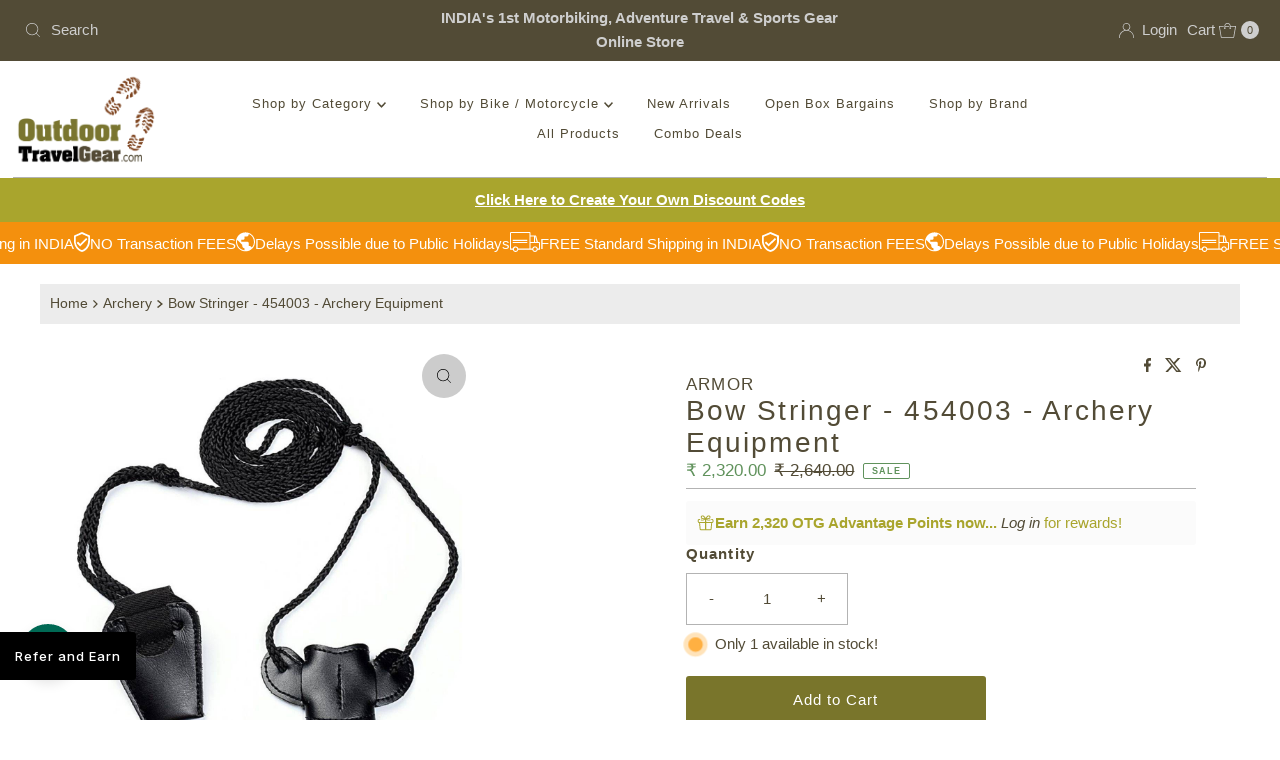

--- FILE ---
content_type: text/html; charset=utf-8
request_url: https://www.outdoortravelgear.com/products/bow-stringer-454003-archery-equipment
body_size: 57294
content:
<!DOCTYPE html>
<html lang="en" class="no-js" lang="en">
<head>
  <meta charset="utf-8" />
  <meta name="viewport" content="width=device-width, initial-scale=1">

  <!-- Establish early connection to external domains -->
  <link rel="preconnect" href="https://cdn.shopify.com" crossorigin>
  <link rel="preconnect" href="https://fonts.shopify.com" crossorigin>
  <link rel="preconnect" href="https://monorail-edge.shopifysvc.com">
  <link rel="preconnect" href="//ajax.googleapis.com" crossorigin /><!-- Preload onDomain stylesheets and script libraries -->
  <link href="//www.outdoortravelgear.com/cdn/shop/t/69/assets/stylesheet.css?v=67529575571340230681754015422" rel="stylesheet" type="text/css" media="all" />
  <link rel="preload" as="font" href="" type="font/woff2" crossorigin>
  <link rel="preload" as="font" href="" type="font/woff2" crossorigin>
  <link rel="preload" as="font" href="" type="font/woff2" crossorigin>
  <link href="//www.outdoortravelgear.com/cdn/shop/t/69/assets/eventemitter3.min.js?v=27939738353326123541754015422" as="script" rel="preload">
  <link href="//www.outdoortravelgear.com/cdn/shop/t/69/assets/theme.js?v=120001850746812054811754015422" as="script" rel="preload">

  <link rel="shortcut icon" href="//www.outdoortravelgear.com/cdn/shop/files/OTG_Logo-color_37f1f8ca-5bf5-428a-93ef-7c1bf93e172a.png?crop=center&height=32&v=1630532881&width=32" type="image/png" />
  <link rel="canonical" href="https://www.outdoortravelgear.com/products/bow-stringer-454003-archery-equipment" />

  <title>Armor Bow Stringer - 454003 - Archery Equipment | OutdoorTravelGear &ndash; OutdoorTravelGear.com</title>
  <meta name="description" content="Made from high tensile nylon &amp;amp; leather, this bow stringer allows complete ease in stringing almost any poundage of recurve, traditional or long bow. It&#39;s a simple and effective way to securely string your bow for years of reliable use. Perfect for all archers." />

  
<meta property="og:image" content="http://www.outdoortravelgear.com/cdn/shop/files/armor-archery-default-title-bow-stringer-454003-archery-equipment-29950453612616.jpg?v=1752667519">
  <meta property="og:image:secure_url" content="https://www.outdoortravelgear.com/cdn/shop/files/armor-archery-default-title-bow-stringer-454003-archery-equipment-29950453612616.jpg?v=1752667519">
  <meta property="og:image:width" content="1200">
  <meta property="og:image:height" content="1200">

<meta property="og:site_name" content="OutdoorTravelGear.com">



  <meta name="twitter:card" content="summary">


  <meta name="twitter:site" content="@">


  <meta name="twitter:title" content="Bow Stringer - 454003 - Archery Equipment">
  <meta name="twitter:description" content="Made from high tensile nylon &amp;amp; leather, this bow stringer allows complete ease in stringing almost any poundage of recurve, traditional or long bow. It&#39;s a simple and effective way to securely str"><meta name="twitter:card" content="Liquid error (snippets/social-meta-tags line 77): invalid url input">
    <meta name="twitter:image" content="Liquid error (snippets/social-meta-tags line 78): invalid url input"><meta name="twitter:image:width" content="480">
  <meta name="twitter:image:height" content="480">


  
 <script type="application/ld+json">
   {
     "@context": "https://schema.org",
     "@type": "Product",
     "id": "bow-stringer-454003-archery-equipment",
     "url": "https:\/\/www.outdoortravelgear.com\/products\/bow-stringer-454003-archery-equipment",
     "image": "\/\/www.outdoortravelgear.com\/cdn\/shop\/files\/armor-archery-default-title-bow-stringer-454003-archery-equipment-29950453612616.jpg?v=1752667519\u0026width=1000",
     "name": "Bow Stringer - 454003 - Archery Equipment",
     "brand": {
        "@type": "Brand",
        "name": "ARMOR"
      },
     "description": "Made from high tensile nylon \u0026amp; leather, this bow stringer allows complete ease in stringing almost any poundage of recurve, traditional or long bow. It's a simple and effective way to securely string your bow for years of reliable use.\nPerfect for all archers.","sku": "AR0127_Bk","offers": [
        
        {
           "@type": "Offer",
           "price" : 2320.0,
           "priceCurrency": "INR",
           "availability": "http://schema.org/InStock",
           "priceValidUntil": "2030-01-01",
           "url": "\/products\/bow-stringer-454003-archery-equipment"
         }
       
     ]
   }
 </script>


  <style data-shopify>
:root {
    --main-family: Arial, sans-serif;
    --main-weight: 400;
    --main-style: normal;
    --nav-family: Arial, sans-serif;
    --nav-weight: 400;
    --nav-style: normal;
    --heading-family: Arial, sans-serif;
    --heading-weight: 400;
    --heading-style: normal;

    --font-size: 15px;
    --h1-size: 28px;
    --h2-size: 24px;
    --h3-size: 20px;
    --nav-size: 13px;

    --announcement-background: #524b36;
    --announcement-text: #cecece;
    --header-background: #ffffff;
    --header-text: #393939;
    --nav-color: #524b36;
    --nav-hover-link-color: #f4900d;
    --nav-hover-accent-color: #79752f;
    --nav-dropdown-text: #524b36;
    --nav-dropdown-background: #fbfbfb;
    --mobile-header-background: #ffffff;
    --mobile-header-text: #524b36;
    --background: #ffffff;
    --text-color: #524b36;
    --sale-color: #60925c;
    --so-color: #b3b3b3;
    --new-color: #f4900d;
    --dotted-color: #b3b3b3;
    --secondary-color: #ececec;
    --section-heading-text: #524b36;
    --section-heading-primary: #ffffff;
    --section-heading-primary-hover: #ffffff;
    --section-heading-accent: #79752f;
    --banner-text: #524b36;
    --banner-caption-bg: #ffffff;
    --button-color: #79752b;
    --button-text: #ffffff;
    --button-hover: #a9a52d;
    --secondary-button-color: #79752b;
    --secondary-button-text: #ffffff;
    --secondary-button-hover: #a9a52d;
    --direction-color: #000000;
    --direction-background: #cccccc;
    --direction-hover: #aaaaaa;
    --swatch-color: #79752f;
    --swatch-background: #ffffff;
    --swatch-border: #d5d5d5;
    --swatch-selected-color: #ffffff;
    --swatch-selected-background: #28323c;
    --swatch-selected-border: #393c4a;
    --footer-background: #4f4e4e;
    --footer-text: #ffffff;
    --footer-icons: #ffffff;

    --header-border-width: 60%;
    --header-border-weight: 0px;
    --header-border-style: solid;
    --free-shipping-bg: #9f9070;
    --free-shipping-text: #fff;
    --keyboard-focus: rgba(0,0,0,0);
    --focus-border-style: dotted;
    --focus-border-weight: 2px;

    --error-msg-dark: #e81000;
    --error-msg-light: #ffeae8;
    --success-msg-dark: #007f5f;
    --success-msg-light: #e5fff8;

    --select-arrow-bg: url(//www.outdoortravelgear.com/cdn/shop/t/69/assets/select-arrow.png?v=112595941721225094991754015422);
    --icon-border-color: #ffffff;
    --product-align: center;

    --color-body-text: var(--text-color);
    --color-body: var(--background);
    --color-bg: var(--background);
    --color-filter-size: 18px;

    --star-active: rgb(82, 75, 54);
    --star-inactive: rgb(255, 255, 255);

    --section-background: #ffffff;
    --section-overlay-color: 0, 0, 0;
    --section-overlay-opacity: 0;
    --section-button-size: 15px;;
    --desktop-section-height: ;
    --mobile-section-height: ;


  }
  @media (max-width: 740px) {
  :root {
    --font-size: calc(15px - (15px * 0.15));
    --nav-size: calc(13px - (13px * 0.15));
    --h1-size: calc(28px - (28px * 0.15));
    --h2-size: calc(24px - (24px * 0.15));
    --h3-size: calc(20px - (20px * 0.15));
    --section-button-size: calc(15px - (15px * 0.15));
  }
}
</style>


  <link rel="stylesheet" href="//www.outdoortravelgear.com/cdn/shop/t/69/assets/stylesheet.css?v=67529575571340230681754015422" type="text/css">

  <style>
  
  
  
  
  
  
  </style>

  <script>window.performance && window.performance.mark && window.performance.mark('shopify.content_for_header.start');</script><meta name="google-site-verification" content="lrVXus8wyx1WE4SwMvKv3oms4cupbKHNLWpsYCdo56U">
<meta id="shopify-digital-wallet" name="shopify-digital-wallet" content="/2844524610/digital_wallets/dialog">
<link rel="alternate" type="application/json+oembed" href="https://www.outdoortravelgear.com/products/bow-stringer-454003-archery-equipment.oembed">
<script async="async" src="/checkouts/internal/preloads.js?locale=en-IN"></script>
<script id="shopify-features" type="application/json">{"accessToken":"db088ebc9f2616e5a5200faeb6792963","betas":["rich-media-storefront-analytics"],"domain":"www.outdoortravelgear.com","predictiveSearch":true,"shopId":2844524610,"locale":"en"}</script>
<script>var Shopify = Shopify || {};
Shopify.shop = "outdoor-travel-gear-store.myshopify.com";
Shopify.locale = "en";
Shopify.currency = {"active":"INR","rate":"1.0"};
Shopify.country = "IN";
Shopify.theme = {"name":"Mr Parker - OS 2.0 - Version 11.0.1 - Live","id":127065227336,"schema_name":"Mr Parker","schema_version":"11.0.1","theme_store_id":567,"role":"main"};
Shopify.theme.handle = "null";
Shopify.theme.style = {"id":null,"handle":null};
Shopify.cdnHost = "www.outdoortravelgear.com/cdn";
Shopify.routes = Shopify.routes || {};
Shopify.routes.root = "/";</script>
<script type="module">!function(o){(o.Shopify=o.Shopify||{}).modules=!0}(window);</script>
<script>!function(o){function n(){var o=[];function n(){o.push(Array.prototype.slice.apply(arguments))}return n.q=o,n}var t=o.Shopify=o.Shopify||{};t.loadFeatures=n(),t.autoloadFeatures=n()}(window);</script>
<script id="shop-js-analytics" type="application/json">{"pageType":"product"}</script>
<script defer="defer" async type="module" src="//www.outdoortravelgear.com/cdn/shopifycloud/shop-js/modules/v2/client.init-shop-cart-sync_BdyHc3Nr.en.esm.js"></script>
<script defer="defer" async type="module" src="//www.outdoortravelgear.com/cdn/shopifycloud/shop-js/modules/v2/chunk.common_Daul8nwZ.esm.js"></script>
<script type="module">
  await import("//www.outdoortravelgear.com/cdn/shopifycloud/shop-js/modules/v2/client.init-shop-cart-sync_BdyHc3Nr.en.esm.js");
await import("//www.outdoortravelgear.com/cdn/shopifycloud/shop-js/modules/v2/chunk.common_Daul8nwZ.esm.js");

  window.Shopify.SignInWithShop?.initShopCartSync?.({"fedCMEnabled":true,"windoidEnabled":true});

</script>
<script>(function() {
  var isLoaded = false;
  function asyncLoad() {
    if (isLoaded) return;
    isLoaded = true;
    var urls = ["https:\/\/js.smile.io\/v1\/smile-shopify.js?shop=outdoor-travel-gear-store.myshopify.com","https:\/\/aivalabs.com\/cta\/?identity=KDSnEtjATo4L8WcRUZ3AfeOIb0Q5KErhd91Ytv.GRgAcPME7dqZI6\u0026shop=outdoor-travel-gear-store.myshopify.com","\/\/cdn.shopify.com\/proxy\/a9c2c1dc8596359cfd2bee52cec88a90265abc7ffe7f71a1b372749349ffa0eb\/api.goaffpro.com\/loader.js?shop=outdoor-travel-gear-store.myshopify.com\u0026sp-cache-control=cHVibGljLCBtYXgtYWdlPTkwMA"];
    for (var i = 0; i < urls.length; i++) {
      var s = document.createElement('script');
      s.type = 'text/javascript';
      s.async = true;
      s.src = urls[i];
      var x = document.getElementsByTagName('script')[0];
      x.parentNode.insertBefore(s, x);
    }
  };
  if(window.attachEvent) {
    window.attachEvent('onload', asyncLoad);
  } else {
    window.addEventListener('load', asyncLoad, false);
  }
})();</script>
<script id="__st">var __st={"a":2844524610,"offset":19800,"reqid":"a249cf5c-225b-4199-93ee-44957cd3a658-1768955389","pageurl":"www.outdoortravelgear.com\/products\/bow-stringer-454003-archery-equipment","u":"7115659ca37e","p":"product","rtyp":"product","rid":6774417293384};</script>
<script>window.ShopifyPaypalV4VisibilityTracking = true;</script>
<script id="captcha-bootstrap">!function(){'use strict';const t='contact',e='account',n='new_comment',o=[[t,t],['blogs',n],['comments',n],[t,'customer']],c=[[e,'customer_login'],[e,'guest_login'],[e,'recover_customer_password'],[e,'create_customer']],r=t=>t.map((([t,e])=>`form[action*='/${t}']:not([data-nocaptcha='true']) input[name='form_type'][value='${e}']`)).join(','),a=t=>()=>t?[...document.querySelectorAll(t)].map((t=>t.form)):[];function s(){const t=[...o],e=r(t);return a(e)}const i='password',u='form_key',d=['recaptcha-v3-token','g-recaptcha-response','h-captcha-response',i],f=()=>{try{return window.sessionStorage}catch{return}},m='__shopify_v',_=t=>t.elements[u];function p(t,e,n=!1){try{const o=window.sessionStorage,c=JSON.parse(o.getItem(e)),{data:r}=function(t){const{data:e,action:n}=t;return t[m]||n?{data:e,action:n}:{data:t,action:n}}(c);for(const[e,n]of Object.entries(r))t.elements[e]&&(t.elements[e].value=n);n&&o.removeItem(e)}catch(o){console.error('form repopulation failed',{error:o})}}const l='form_type',E='cptcha';function T(t){t.dataset[E]=!0}const w=window,h=w.document,L='Shopify',v='ce_forms',y='captcha';let A=!1;((t,e)=>{const n=(g='f06e6c50-85a8-45c8-87d0-21a2b65856fe',I='https://cdn.shopify.com/shopifycloud/storefront-forms-hcaptcha/ce_storefront_forms_captcha_hcaptcha.v1.5.2.iife.js',D={infoText:'Protected by hCaptcha',privacyText:'Privacy',termsText:'Terms'},(t,e,n)=>{const o=w[L][v],c=o.bindForm;if(c)return c(t,g,e,D).then(n);var r;o.q.push([[t,g,e,D],n]),r=I,A||(h.body.append(Object.assign(h.createElement('script'),{id:'captcha-provider',async:!0,src:r})),A=!0)});var g,I,D;w[L]=w[L]||{},w[L][v]=w[L][v]||{},w[L][v].q=[],w[L][y]=w[L][y]||{},w[L][y].protect=function(t,e){n(t,void 0,e),T(t)},Object.freeze(w[L][y]),function(t,e,n,w,h,L){const[v,y,A,g]=function(t,e,n){const i=e?o:[],u=t?c:[],d=[...i,...u],f=r(d),m=r(i),_=r(d.filter((([t,e])=>n.includes(e))));return[a(f),a(m),a(_),s()]}(w,h,L),I=t=>{const e=t.target;return e instanceof HTMLFormElement?e:e&&e.form},D=t=>v().includes(t);t.addEventListener('submit',(t=>{const e=I(t);if(!e)return;const n=D(e)&&!e.dataset.hcaptchaBound&&!e.dataset.recaptchaBound,o=_(e),c=g().includes(e)&&(!o||!o.value);(n||c)&&t.preventDefault(),c&&!n&&(function(t){try{if(!f())return;!function(t){const e=f();if(!e)return;const n=_(t);if(!n)return;const o=n.value;o&&e.removeItem(o)}(t);const e=Array.from(Array(32),(()=>Math.random().toString(36)[2])).join('');!function(t,e){_(t)||t.append(Object.assign(document.createElement('input'),{type:'hidden',name:u})),t.elements[u].value=e}(t,e),function(t,e){const n=f();if(!n)return;const o=[...t.querySelectorAll(`input[type='${i}']`)].map((({name:t})=>t)),c=[...d,...o],r={};for(const[a,s]of new FormData(t).entries())c.includes(a)||(r[a]=s);n.setItem(e,JSON.stringify({[m]:1,action:t.action,data:r}))}(t,e)}catch(e){console.error('failed to persist form',e)}}(e),e.submit())}));const S=(t,e)=>{t&&!t.dataset[E]&&(n(t,e.some((e=>e===t))),T(t))};for(const o of['focusin','change'])t.addEventListener(o,(t=>{const e=I(t);D(e)&&S(e,y())}));const B=e.get('form_key'),M=e.get(l),P=B&&M;t.addEventListener('DOMContentLoaded',(()=>{const t=y();if(P)for(const e of t)e.elements[l].value===M&&p(e,B);[...new Set([...A(),...v().filter((t=>'true'===t.dataset.shopifyCaptcha))])].forEach((e=>S(e,t)))}))}(h,new URLSearchParams(w.location.search),n,t,e,['guest_login'])})(!0,!0)}();</script>
<script integrity="sha256-4kQ18oKyAcykRKYeNunJcIwy7WH5gtpwJnB7kiuLZ1E=" data-source-attribution="shopify.loadfeatures" defer="defer" src="//www.outdoortravelgear.com/cdn/shopifycloud/storefront/assets/storefront/load_feature-a0a9edcb.js" crossorigin="anonymous"></script>
<script data-source-attribution="shopify.dynamic_checkout.dynamic.init">var Shopify=Shopify||{};Shopify.PaymentButton=Shopify.PaymentButton||{isStorefrontPortableWallets:!0,init:function(){window.Shopify.PaymentButton.init=function(){};var t=document.createElement("script");t.src="https://www.outdoortravelgear.com/cdn/shopifycloud/portable-wallets/latest/portable-wallets.en.js",t.type="module",document.head.appendChild(t)}};
</script>
<script data-source-attribution="shopify.dynamic_checkout.buyer_consent">
  function portableWalletsHideBuyerConsent(e){var t=document.getElementById("shopify-buyer-consent"),n=document.getElementById("shopify-subscription-policy-button");t&&n&&(t.classList.add("hidden"),t.setAttribute("aria-hidden","true"),n.removeEventListener("click",e))}function portableWalletsShowBuyerConsent(e){var t=document.getElementById("shopify-buyer-consent"),n=document.getElementById("shopify-subscription-policy-button");t&&n&&(t.classList.remove("hidden"),t.removeAttribute("aria-hidden"),n.addEventListener("click",e))}window.Shopify?.PaymentButton&&(window.Shopify.PaymentButton.hideBuyerConsent=portableWalletsHideBuyerConsent,window.Shopify.PaymentButton.showBuyerConsent=portableWalletsShowBuyerConsent);
</script>
<script>
  function portableWalletsCleanup(e){e&&e.src&&console.error("Failed to load portable wallets script "+e.src);var t=document.querySelectorAll("shopify-accelerated-checkout .shopify-payment-button__skeleton, shopify-accelerated-checkout-cart .wallet-cart-button__skeleton"),e=document.getElementById("shopify-buyer-consent");for(let e=0;e<t.length;e++)t[e].remove();e&&e.remove()}function portableWalletsNotLoadedAsModule(e){e instanceof ErrorEvent&&"string"==typeof e.message&&e.message.includes("import.meta")&&"string"==typeof e.filename&&e.filename.includes("portable-wallets")&&(window.removeEventListener("error",portableWalletsNotLoadedAsModule),window.Shopify.PaymentButton.failedToLoad=e,"loading"===document.readyState?document.addEventListener("DOMContentLoaded",window.Shopify.PaymentButton.init):window.Shopify.PaymentButton.init())}window.addEventListener("error",portableWalletsNotLoadedAsModule);
</script>

<script type="module" src="https://www.outdoortravelgear.com/cdn/shopifycloud/portable-wallets/latest/portable-wallets.en.js" onError="portableWalletsCleanup(this)" crossorigin="anonymous"></script>
<script nomodule>
  document.addEventListener("DOMContentLoaded", portableWalletsCleanup);
</script>

<link id="shopify-accelerated-checkout-styles" rel="stylesheet" media="screen" href="https://www.outdoortravelgear.com/cdn/shopifycloud/portable-wallets/latest/accelerated-checkout-backwards-compat.css" crossorigin="anonymous">
<style id="shopify-accelerated-checkout-cart">
        #shopify-buyer-consent {
  margin-top: 1em;
  display: inline-block;
  width: 100%;
}

#shopify-buyer-consent.hidden {
  display: none;
}

#shopify-subscription-policy-button {
  background: none;
  border: none;
  padding: 0;
  text-decoration: underline;
  font-size: inherit;
  cursor: pointer;
}

#shopify-subscription-policy-button::before {
  box-shadow: none;
}

      </style>

<script>window.performance && window.performance.mark && window.performance.mark('shopify.content_for_header.end');</script>

<!-- BEGIN app block: shopify://apps/countdown-sami/blocks/app-embed-block/4a43514a-3558-477f-914e-e834a137453e --><script type="text/javascript">
    window.Samita = window.Samita || {};
    Samita.Countdowns = Samita.Countdowns || {};
    Samita.Countdowns.locale  = {"shop_locale":{"locale":"en","enabled":true,"primary":true,"published":true}};
    Samita.Countdowns.page = {
      title : document.title.replaceAll('"', "'"), 
      href : window.location.href, 
      type: "product"
    };
    Samita.Countdowns.dataShop = {"configuration":{"money_format":"₹ {{amount}}"},"pricing":{"plan":"BETA","features":[]},"flags":{"watermark":false},"settings":{"notUseSearchFileApp":true},"url":"outdoor-travel-gear-store.myshopify.com","api_url":"","app_url":"https://timer.samita.io"};
    Samita.Countdowns.theme_id = null;
    Samita.Countdowns.products = [];
    Samita.Countdowns.intervals = [];

    

    
      Samita.Countdowns.product ={"id":6774417293384,"title":"Bow Stringer - 454003 - Archery Equipment","handle":"bow-stringer-454003-archery-equipment","description":"\u003cp\u003eMade from high tensile nylon \u0026amp; leather, this bow stringer allows complete ease in stringing almost any poundage of recurve, traditional or long bow. It's a simple and effective way to securely string your bow for years of reliable use.\u003c\/p\u003e\n\u003cp\u003e\u003cb\u003ePerfect for all archers.\u003c\/b\u003e\u003c\/p\u003e","published_at":"2023-09-21T20:04:37+05:30","created_at":"2023-09-18T20:19:41+05:30","vendor":"ARMOR","type":"Archery","tags":["95069990","all products","Archery","Archery Accessories","Archery Competition","Archery Equipments","Armor","Bow Stringer","Hunting","new","new arrivals","Re curve Bow","Recurve Bow","Tax Rate 18%"],"price":232000,"price_min":232000,"price_max":232000,"available":true,"price_varies":false,"compare_at_price":264000,"compare_at_price_min":264000,"compare_at_price_max":264000,"compare_at_price_varies":false,"variants":[{"id":39988775125064,"title":"Default Title","option1":"Default Title","option2":null,"option3":null,"sku":"AR0127_Bk","requires_shipping":true,"taxable":true,"featured_image":null,"available":true,"name":"Bow Stringer - 454003 - Archery Equipment","public_title":null,"options":["Default Title"],"price":232000,"weight":1000,"compare_at_price":264000,"inventory_management":"shopify","barcode":null,"requires_selling_plan":false,"selling_plan_allocations":[],"quantity_rule":{"min":1,"max":null,"increment":1}}],"images":["\/\/www.outdoortravelgear.com\/cdn\/shop\/files\/armor-archery-default-title-bow-stringer-454003-archery-equipment-29950453612616.jpg?v=1752667519"],"featured_image":"\/\/www.outdoortravelgear.com\/cdn\/shop\/files\/armor-archery-default-title-bow-stringer-454003-archery-equipment-29950453612616.jpg?v=1752667519","options":["Title"],"media":[{"alt":"Bow Stringer - 454003 - Archery Equipment - OutdoorTravelGear.com","id":23145893199944,"position":1,"preview_image":{"aspect_ratio":1.0,"height":1200,"width":1200,"src":"\/\/www.outdoortravelgear.com\/cdn\/shop\/files\/armor-archery-default-title-bow-stringer-454003-archery-equipment-29950453612616.jpg?v=1752667519"},"aspect_ratio":1.0,"height":1200,"media_type":"image","src":"\/\/www.outdoortravelgear.com\/cdn\/shop\/files\/armor-archery-default-title-bow-stringer-454003-archery-equipment-29950453612616.jpg?v=1752667519","width":1200}],"requires_selling_plan":false,"selling_plan_groups":[],"content":"\u003cp\u003eMade from high tensile nylon \u0026amp; leather, this bow stringer allows complete ease in stringing almost any poundage of recurve, traditional or long bow. It's a simple and effective way to securely string your bow for years of reliable use.\u003c\/p\u003e\n\u003cp\u003e\u003cb\u003ePerfect for all archers.\u003c\/b\u003e\u003c\/p\u003e"};
      Samita.Countdowns.product.collections =[264472920136,269362364488,269905920072,269171982408];
      Samita.Countdowns.product.variants = [{
          "id":39988775125064,
          "title":"Default Title",
          "name":"null",
          "compare_at_price":264000,
          "price":232000,
          "available":true,
          "weight":"1000",
          "sku":"AR0127_Bk",
          "inventory_quantity":1}];
    
  
    
        
        
    
        
        
    
        
        
    
        
            if (typeof Shopify!= "undefined" && Shopify?.theme?.id == 124963717192) {
                Samita.Countdowns.themeInfo = {"id":124963717192,"name":"Mr Parker - OS 2.0 - Version 10.0 - Live","role":"main","theme_store_id":567,"theme_name":"Mr Parker","theme_version":"10.0.0"}
            }
        
        
    
        
        
            if (typeof Shopify!= "undefined" && Shopify?.theme?.id == 124963717192) {
                Samita.Countdowns.theme = {"selectors":{"product":{"elementSelectors":[".product__section-container",".product-page--root",".product-detail",".product-page-container","#ProductSection-product-template","#shopify-section-product-template",".product:not(.featured-product,.slick-slide)",".product-main",".grid:not(.product-grid,.sf-grid,.featured-product)",".grid.product-single","#__pf",".gfqv-product-wrapper",".ga-product",".t4s-container",".gCartItem, .flexRow.noGutter, .cart__row, .line-item, .cart-item, .cart-row, .CartItem, .cart-line-item, .cart-table tbody tr, .container-indent table tbody tr"],"notShowCustomBlocks":".variant-swatch__item,.swatch-element,.fera-productReviews-review,share-button,.hdt-variant-picker,.col-story-block,.lightly-spaced-row","link":"[samitaPL-product-link], h3[data-href*=\"/products/\"], div[data-href*=\"/products/\"], a[data-href*=\"/products/\"], a.product-block__link[href*=\"/products/\"], a.indiv-product__link[href*=\"/products/\"], a.thumbnail__link[href*=\"/products/\"], a.product-item__link[href*=\"/products/\"], a.product-card__link[href*=\"/products/\"], a.product-card-link[href*=\"/products/\"], a.product-block__image__link[href*=\"/products/\"], a.stretched-link[href*=\"/products/\"], a.grid-product__link[href*=\"/products/\"], a.product-grid-item--link[href*=\"/products/\"], a.product-link[href*=\"/products/\"], a.product__link[href*=\"/products/\"], a.full-unstyled-link[href*=\"/products/\"], a.grid-item__link[href*=\"/products/\"], a.grid-product__link[href*=\"/products/\"], a[data-product-page-link][href*=\"/products/\"], a[href*=\"/products/\"]:not(.logo-bar__link,.ButtonGroup__Item.Button,.menu-promotion__link,.site-nav__link,.mobile-nav__link,.hero__sidebyside-image-link,.announcement-link,.breadcrumbs-list__link,.single-level-link,.d-none,.icon-twitter,.icon-facebook,.icon-pinterest,#btn,.list-menu__item.link.link--tex,.btnProductQuickview,.index-banner-slides-each,.global-banner-switch,.sub-nav-item-link,.announcement-bar__link,.Carousel__Cell,.Heading,.facebook,.twitter,.pinterest,.loyalty-redeem-product-title,.breadcrumbs__link,.btn-slide,.h2m-menu-item-inner--sub,.glink,.announcement-bar__link,.ts-link)","signal":"[data-product-handle], [data-product-id]","notSignal":":not([data-section-id=\"product-recommendations\"],[data-section-type=\"product-recommendations\"],#product-area,#looxReviews)","priceSelectors":[".product-option .cvc-money","#ProductPrice-product-template",".product-block--price",".price-list","#ProductPrice",".product-price",".product__price—reg","#productPrice-product-template",".product__current-price",".product-thumb-caption-price-current",".product-item-caption-price-current",".grid-product__price,.product__price","span.price","span.product-price",".productitem--price",".product-pricing","div.price","span.money",".product-item__price",".product-list-item-price","p.price",".product-meta__prices","div.product-price","span#price",".price.money","h3.price","a.price",".price-area",".product-item-price",".pricearea",".collectionGrid .collectionBlock-info > p","#ComparePrice",".product--price-wrapper",".product-page--price-wrapper",".color--shop-accent.font-size--s.t--meta.f--main",".ComparePrice",".ProductPrice",".prodThumb .title span:last-child",".price",".product-single__price-product-template",".product-info-price",".price-money",".prod-price","#price-field",".product-grid--price",".prices,.pricing","#product-price",".money-styling",".compare-at-price",".product-item--price",".card__price",".product-card__price",".product-price__price",".product-item__price-wrapper",".product-single__price",".grid-product__price-wrap","a.grid-link p.grid-link__meta",".product__prices","#comparePrice-product-template","dl[class*=\"price\"]","div[class*=\"price\"]",".gl-card-pricing",".ga-product_price-container"],"titleSelectors":[".prod-title",".product-block--title",".product-info__title",".product-thumbnail__title",".product-card__title","div.product__title",".card__heading.h5",".cart-item__name.h4",".spf-product-card__title.h4",".gl-card-title",".ga-product_title"],"imageSelectors":[".product-media-container img",".os-e.omega__image img",".product-main-image img",".gitem-img",".card__media img",".image__inner img",".snize-thumbnail",".zoomImg",".spf-product-card__image",".boost-pfs-filter-product-item-main-image",".pwzrswiper-slide > img",".product__image-wrapper img",".grid__image-ratio",".product__media img",".AspectRatio > img",".product__media img",".rimage-wrapper > img",".ProductItem__Image",".img-wrapper img",".aspect-ratio img",".product-card__image-wrapper > .product-card__image",".ga-products_image img",".image__container",".image-wrap .grid-product__image",".boost-sd__product-image img",".box-ratio > img",".image-cell img.card__image","img[src*=\"cdn.shopify.com\"][src*=\"/products/\"]","img[srcset*=\"cdn.shopify.com\"][srcset*=\"/products/\"]","img[data-srcset*=\"cdn.shopify.com\"][data-srcset*=\"/products/\"]","img[data-src*=\"cdn.shopify.com\"][data-src*=\"/products/\"]","img[data-srcset*=\"cdn.shopify.com\"][data-srcset*=\"/products/\"]","img[srcset*=\"cdn.shopify.com\"][src*=\"no-image\"]",".product-card__image > img",".product-image-main .image-wrap",".grid-product__image",".media > img","img[srcset*=\"cdn/shop/products/\"]","[data-bgset*=\"cdn.shopify.com\"][data-bgset*=\"/products/\"] > [data-bgset*=\"cdn.shopify.com\"][data-bgset*=\"/products/\"]","[data-bgset*=\"cdn.shopify.com\"][data-bgset*=\"/products/\"]","img[src*=\"cdn.shopify.com\"][src*=\"no-image\"]","img[src*=\"cdn/shop/products/\"]",".ga-product_image",".gfqv-product-image"],"media":".card__inner,.spf-product-card__inner","soldOutBadge":".tag.tag--rectangle, .grid-product__tag--sold-out","paymentButton":".shopify-payment-button, .product-form--smart-payment-buttons, .lh-wrap-buynow, .wx-checkout-btn","formSelectors":["product-form form.form","form.product-form","form.product_form",".main-product-form","form.t4s-form__product",".product-single__form",".shopify-product-form","#shopify-section-product-template form[action*=\"/cart/add\"]","form[action*=\"/cart/add\"]:not(.form-card)",".ga-products-table li.ga-product",".pf-product-form"],"variantActivator":".product__swatches [data-swatch-option], .swatch-view-item, variant-radios input, .swatch__container .swatch__option, .gf_swatches .gf_swatch, .product-form__controls-group-options select, ul.clickyboxes li, .pf-variant-select, ul.swatches-select li, .product-options__value, .form-check-swatch, button.btn.swatch select.product__variant, .pf-container a, button.variant.option, ul.js-product__variant--container li, .variant-input, .product-variant > ul > li  ,.input--dropdown, .HorizontalList > li, .product-single__swatch__item, .globo-swatch-list ul.value > .select-option, .form-swatch-item, .selector-wrapper select, select.pf-input, ul.swatches-select > li.nt-swatch.swatch_pr_item, ul.gfqv-swatch-values > li, .lh-swatch-select, .swatch-image, .variant-image-swatch, #option-size, .selector-wrapper .replaced, .regular-select-content > .regular-select-item, .radios--input, ul.swatch-view > li > .swatch-selector ,.single-option-selector, .swatch-element input, [data-product-option], .single-option-selector__radio, [data-index^=\"option\"], .SizeSwatchList input, .swatch-panda input[type=radio], .swatch input, .swatch-element input[type=radio], select[id*=\"product-select-\"], select[id|=\"product-select-option\"], [id|=\"productSelect-product\"], [id|=\"ProductSelect-option\"],select[id|=\"product-variants-option\"],select[id|=\"sca-qv-product-selected-option\"],select[id*=\"product-variants-\"],select[id|=\"product-selectors-option\"],select[id|=\"variant-listbox-option\"],select[id|=\"id-option\"],select[id|=\"SingleOptionSelector\"], .variant-input-wrap input, [data-action=\"select-value\"]","variant":".variant-selection__variants, .product-variant-id, .product-form__variants, .ga-product_variant_select, select[name=\"id\"], input[name=\"id\"], .qview-variants > select, select[name=\"id[]\"]","variantIdByAttribute":"swatch-current-variant","quantity":".gInputElement, [name=\"qty\"], [name=\"quantity\"]","quantityWrapper":"#Quantity, input.quantity-selector.quantity-input, [data-quantity-input-wrapper], .product-form__quantity-selector, .product-form__item--quantity, .ProductForm__QuantitySelector, .quantity-product-template, .product-qty, .qty-selection, .product__quantity, .js-qty__num","productAddToCartBtnSelectors":[".samita-custom-button-atc","#AddToCart",".product-form__cart-submit",".add-to-cart-btn",".product__add-to-cart-button","#AddToCart--product-template","#addToCart","#AddToCart-product-template","#AddToCart",".add_to_cart",".product-form--atc-button","#AddToCart-product",".AddtoCart","button.btn-addtocart",".product-submit","[name=\"add\"]","[type=\"submit\"]",".product-form__add-button",".product-form--add-to-cart",".btn--add-to-cart",".button-cart",".action-button > .add-to-cart","button.btn--tertiary.add-to-cart",".form-actions > button.button",".gf_add-to-cart",".zend_preorder_submit_btn",".gt_button",".wx-add-cart-btn",".previewer_add-to-cart_btn > button",".qview-btn-addtocart",".ProductForm__AddToCart",".button--addToCart","#AddToCartDesk","[data-pf-type=\"ProductATC\"]"],"customAddEl":{"productPageSameLevel":true,"collectionPageSameLevel":true,"cartPageSameLevel":false},"collection":{"positionBadgeImageWrapper":"","positionBadgeTitleWrapper":"","positionBadgePriceWrapper":"","notElClass":["cart-items","cart-item-list__body","product-list","samitaPL-card-list","cart-items-con","boost-pfs-search-suggestion-group","collection","pf-slide","boost-sd__cart-body","boost-sd__product-list","snize-search-results-content","productGrid","footer__links","header__links-list","cartitems--list","Cart__ItemList","minicart-list-prd","mini-cart-item","mini-cart__line-item-list","grid","products","ajax-cart__form","hero__link","collection__page-products","cc-filters-results","footer-sect","collection-grid","card-list","page-width","collection-template","mobile-nav__sublist","product-grid","site-nav__dropdown","search__results","product-recommendations","faq__wrapper","section-featured-product","announcement_wrapper","cart-summary-item-container","cart-drawer__line-items","product-quick-add","cart__items","rte","m-cart-drawer__items","scd__items"]},"quickView":{"activator":"a.quickview-icon.quickview, .qv-icon, .previewer-button, .sca-qv-button, .product-item__action-button[data-action=\"open-modal\"], .boost-pfs-quickview-btn, .collection-product[data-action=\"show-product\"], button.product-item__quick-shop-button, .product-item__quick-shop-button-wrapper, .open-quick-view, .product-item__action-button[data-action=\"open-modal\"], .tt-btn-quickview, .product-item-quick-shop .available, .quickshop-trigger, .productitem--action-trigger:not(.productitem--action-atc), .quick-product__btn, .thumbnail, .quick_shop, a.sca-qv-button, .overlay, .quick-view, .open-quick-view, [data-product-card-link], a[rel=\"quick-view\"], a.quick-buy, div.quickview-button > a, .block-inner a.more-info, .quick-shop-modal-trigger, a.quick-view-btn, a.spo-quick-view, div.quickView-button, a.product__label--quick-shop, span.trigger-quick-view, a.act-quickview-button, a.product-modal, [data-quickshop-full], [data-quickshop-slim], [data-quickshop-trigger]","productForm":".qv-form, .qview-form, .description-wrapper_content, .wx-product-wrapper, #sca-qv-add-item-form, .product-form, #boost-pfs-quickview-cart-form, .product.preview .shopify-product-form, .product-details__form, .gfqv-product-form, #ModalquickView form#modal_quick_view, .quick-shop-modal form[action*=\"/cart/add\"], #quick-shop-modal form[action*=\"/cart/add\"], .white-popup.quick-view form[action*=\"/cart/add\"], .quick-view form[action*=\"/cart/add\"], [id*=\"QuickShopModal-\"] form[action*=\"/cart/add\"], .quick-shop.active form[action*=\"/cart/add\"], .quick-view-panel form[action*=\"/cart/add\"], .content.product.preview form[action*=\"/cart/add\"], .quickView-wrap form[action*=\"/cart/add\"], .quick-modal form[action*=\"/cart/add\"], #colorbox form[action*=\"/cart/add\"], .product-quick-view form[action*=\"/cart/add\"], .quickform, .modal--quickshop-full, .modal--quickshop form[action*=\"/cart/add\"], .quick-shop-form, .fancybox-inner form[action*=\"/cart/add\"], #quick-view-modal form[action*=\"/cart/add\"], [data-product-modal] form[action*=\"/cart/add\"], .modal--quick-shop.modal--is-active form[action*=\"/cart/add\"]","appVariantActivator":".previewer_options","appVariantSelector":".full_info, [data-behavior=\"previewer_link\"]","appButtonClass":["sca-qv-cartbtn","qview-btn","btn--fill btn--regular"]}},"cart":{"form":["cart-items > .page-width","cart-items.page-width","[samitaWS-checkout-form]","cart-form",".ajax-cart__form-wrapper","#CartPage form[action*=\"/cart\"]",".cart-wrapper form[action*=\"/cart\"]",".main-content-inner form[action=\"/cart\"]",".main-content form[action=\"/cart\"]","[data-section-id=\"cart-template\"] form[action*=\"/cart\"]","cart-items form[action*=\"/cart\"]","form#updateform","form#cartForm","form[action*=\"/cart\"]#cartform",".page-content form[action*=\"/cart\"]","form[action*=\"/cart\"]:not([action*=\"/cart/add\"]):not([hidden])","#cart-notification-form"],"drawerForm":["[samitaWS-drawer-form]","#CartDrawer .drawer__inner","div#CartDrawer-Overlay .drawer__inner","#cart-notification-form"]}},"integrateApps":["globo.relatedproduct.loaded","globoFilterQuickviewRenderCompleted","globoFilterRenderSearchCompleted","globoFilterRenderCompleted","globoRelatedBuildWidgetCalback","cart:open","cartdrawer:opened","cart:build","cart:quantity.cart-cart-drawer","cart:updated","cart:close","collectionUpdate","theme:drawer:toggle","theme:drawer:close","theme:drawer:open","cart-update","addwishlistitem","transitionend"],"theme_store_id":567,"theme_name":"Mr Parker"}
            }
        
    
    
    Samita.Countdowns.dataCountdowns = [];
    
    
        
        
        
          
            Samita.Countdowns.dataCountdowns[723] = {"723":{"id":723,"type":"timer","countdown_configs":{"timer":{"type":"countdown_date","endDate":"2024-12-31T06:29:00Z","startDate":null,"date_range":{"days":["mon","tue","wed","thu","fri","sat","sun"],"endDate":null,"endTime":{"min":15,"sec":0,"hours":10},"startDate":null,"startTime":{"min":15,"sec":0,"hours":9}},"fixedMinutes":15,"actionWhenCountdownEnd":"hidden"},"design":{"main":{"font":{"size":"14","values":[],"customFont":false,"fontFamily":"Open Sans","fontVariant":"regular","customFontFamily":"Lato","customFontVariant":"400"},"size":{"value":"custom","custom":{"width":"100","height":"100","setCaratWidth":"%","setCaratHeight":"%"}},"color":{"mainBgLeft":{"a":1,"b":54,"g":75,"r":82},"titleColor":{"a":1,"b":10,"g":209,"r":248},"borderColor":{"a":1,"b":0,"g":0,"r":0},"mainBgRight":{"a":1,"b":54,"g":75,"r":82},"numberColor":{"a":1,"b":10,"g":209,"r":248},"dataDotColor":{"a":1,"b":10,"g":209,"r":248},"dataTextColor":{"a":1,"b":10,"g":209,"r":248},"subTitleColor":{"a":1,"b":10,"g":209,"r":248},"backgroundColor":{"a":1,"b":47,"g":117,"r":121},"dataBorderColor":{"a":1,"b":51,"g":51,"r":51}},"border":{"size":"0","style":"solid","radius":"5"},"margin":{"top":"0","left":"0","right":"0","bottom":"0"},"shadow":"false","padding":{"top":"10","left":"10","right":"10","bottom":"20"},"background":"color","overlayImage":true,"urlBackground":null},"timer":{"font":{"size":"20"},"border":{"size":"0","style":"solid"},"padding":{"top":"10","left":"10","right":"10","bottom":"10"},"labelFont":{"size":"11"}},"title":{"font":{"size":"25","customFont":false},"margin":{"top":"10","left":null,"right":null,"bottom":"10"}},"button":{"type":"button","color":{"color":{"a":1,"b":10,"g":209,"r":248},"border":{"a":1,"b":255,"g":255,"r":255},"background":{"a":1,"b":47,"g":117,"r":121}},"border":{"size":"0","style":"solid","radius":"7"},"padding":{"top":"5","left":"30","right":"30","bottom":"5"}},"mobile":{"timer":{"label":"10","number":"14","padding":{"top":"5","left":"5","right":"5","bottom":"5"}},"content":{"title":"20","subtitle":"10"}},"content":{"items":[{"lang":"default","timer":{"min":"Minutes","sec":"Seconds","days":"Days","hours":"Hours"},"title":"🔥Combo Deal! 🔥","button":{"url":"#","text":"Shop","active":false,"openNewTab":false},"subTitle":"ends in:","template":"template1"}]},"subtitle":{"font":{"size":"16","customFont":false},"margin":{"top":null,"left":null,"right":null,"bottom":"15"}}}},"condition_configs":{"manual":{"on_pages":["productPage"]},"automate":{"operator":"and","conditions":[{"value":null,"where":"EQUALS","select":"PRODUCTS","values":[6926780792904],"multipleUrls":null}]}},"status":1}}[723];
          
        
    
    

    Samita.Countdowns.dataSalesPopups = []
    
    

  
  </script>
  <!-- END app block --><!-- BEGIN app block: shopify://apps/judge-me-reviews/blocks/judgeme_core/61ccd3b1-a9f2-4160-9fe9-4fec8413e5d8 --><!-- Start of Judge.me Core -->






<link rel="dns-prefetch" href="https://cdnwidget.judge.me">
<link rel="dns-prefetch" href="https://cdn.judge.me">
<link rel="dns-prefetch" href="https://cdn1.judge.me">
<link rel="dns-prefetch" href="https://api.judge.me">

<script data-cfasync='false' class='jdgm-settings-script'>window.jdgmSettings={"pagination":5,"disable_web_reviews":false,"badge_no_review_text":"No reviews","badge_n_reviews_text":"{{ n }} review/reviews","badge_star_color":"#008ac7","hide_badge_preview_if_no_reviews":true,"badge_hide_text":false,"enforce_center_preview_badge":false,"widget_title":"Customer Reviews","widget_open_form_text":"Write a review","widget_close_form_text":"Cancel review","widget_refresh_page_text":"Refresh page","widget_summary_text":"Based on {{ number_of_reviews }} review/reviews","widget_no_review_text":"Be the first to write a review","widget_name_field_text":"Display name","widget_verified_name_field_text":"Verified Name (public)","widget_name_placeholder_text":"Display name","widget_required_field_error_text":"This field is required.","widget_email_field_text":"Email address","widget_verified_email_field_text":"Verified Email (private, can not be edited)","widget_email_placeholder_text":"Your email address","widget_email_field_error_text":"Please enter a valid email address.","widget_rating_field_text":"Rating","widget_review_title_field_text":"Review Title","widget_review_title_placeholder_text":"Give your review a title","widget_review_body_field_text":"Review content","widget_review_body_placeholder_text":"Start writing here...","widget_pictures_field_text":"Picture/Video (optional)","widget_submit_review_text":"Submit Review","widget_submit_verified_review_text":"Submit Verified Review","widget_submit_success_msg_with_auto_publish":"Thank you! Please refresh the page in a few moments to see your review. You can remove or edit your review by logging into \u003ca href='https://judge.me/login' target='_blank' rel='nofollow noopener'\u003eJudge.me\u003c/a\u003e","widget_submit_success_msg_no_auto_publish":"Thank you! Your review will be published as soon as it is approved by the shop admin. You can remove or edit your review by logging into \u003ca href='https://judge.me/login' target='_blank' rel='nofollow noopener'\u003eJudge.me\u003c/a\u003e","widget_show_default_reviews_out_of_total_text":"Showing {{ n_reviews_shown }} out of {{ n_reviews }} reviews.","widget_show_all_link_text":"Show all","widget_show_less_link_text":"Show less","widget_author_said_text":"{{ reviewer_name }} said:","widget_days_text":"{{ n }} days ago","widget_weeks_text":"{{ n }} week/weeks ago","widget_months_text":"{{ n }} month/months ago","widget_years_text":"{{ n }} year/years ago","widget_yesterday_text":"Yesterday","widget_today_text":"Today","widget_replied_text":"\u003e\u003e {{ shop_name }} replied:","widget_read_more_text":"Read more","widget_reviewer_name_as_initial":"last_initial","widget_rating_filter_color":"","widget_rating_filter_see_all_text":"See all reviews","widget_sorting_most_recent_text":"Most Recent","widget_sorting_highest_rating_text":"Highest Rating","widget_sorting_lowest_rating_text":"Lowest Rating","widget_sorting_with_pictures_text":"Only Pictures","widget_sorting_most_helpful_text":"Most Helpful","widget_open_question_form_text":"Ask a question","widget_reviews_subtab_text":"Reviews","widget_questions_subtab_text":"Questions","widget_question_label_text":"Question","widget_answer_label_text":"Answer","widget_question_placeholder_text":"Write your question here","widget_submit_question_text":"Submit Question","widget_question_submit_success_text":"Thank you for your question! We will notify you once it gets answered.","widget_star_color":"#008ac7","verified_badge_text":"Verified","verified_badge_bg_color":"","verified_badge_text_color":"","verified_badge_placement":"removed","widget_review_max_height":"","widget_hide_border":false,"widget_social_share":true,"widget_thumb":false,"widget_review_location_show":false,"widget_location_format":"country_iso_code","all_reviews_include_out_of_store_products":true,"all_reviews_out_of_store_text":"(Sold Out)","all_reviews_pagination":100,"all_reviews_product_name_prefix_text":"about","enable_review_pictures":true,"enable_question_anwser":false,"widget_theme":"leex","review_date_format":"dd/mm/yyyy","default_sort_method":"most-recent","widget_product_reviews_subtab_text":"Product Reviews","widget_shop_reviews_subtab_text":"Shop Reviews","widget_other_products_reviews_text":"Reviews for other products","widget_store_reviews_subtab_text":"Store reviews","widget_no_store_reviews_text":"This store hasn't received any reviews yet","widget_web_restriction_product_reviews_text":"This product hasn't received any reviews yet","widget_no_items_text":"No items found","widget_show_more_text":"Show more","widget_write_a_store_review_text":"Write a Store Review","widget_other_languages_heading":"Reviews in Other Languages","widget_translate_review_text":"Translate review to {{ language }}","widget_translating_review_text":"Translating...","widget_show_original_translation_text":"Show original ({{ language }})","widget_translate_review_failed_text":"Review couldn't be translated.","widget_translate_review_retry_text":"Retry","widget_translate_review_try_again_later_text":"Try again later","show_product_url_for_grouped_product":false,"widget_sorting_pictures_first_text":"Pictures First","show_pictures_on_all_rev_page_mobile":true,"show_pictures_on_all_rev_page_desktop":true,"floating_tab_hide_mobile_install_preference":false,"floating_tab_button_name":"★ Reviews","floating_tab_title":"Let customers speak for us","floating_tab_button_color":"","floating_tab_button_background_color":"","floating_tab_url":"","floating_tab_url_enabled":true,"floating_tab_tab_style":"text","all_reviews_text_badge_text":"Customers rate us {{ shop.metafields.judgeme.all_reviews_rating | round: 1 }}/5 based on {{ shop.metafields.judgeme.all_reviews_count }} reviews.","all_reviews_text_badge_text_branded_style":"{{ shop.metafields.judgeme.all_reviews_rating | round: 1 }} out of 5 stars based on {{ shop.metafields.judgeme.all_reviews_count }} reviews","is_all_reviews_text_badge_a_link":false,"show_stars_for_all_reviews_text_badge":false,"all_reviews_text_badge_url":"","all_reviews_text_style":"text","all_reviews_text_color_style":"judgeme_brand_color","all_reviews_text_color":"#108474","all_reviews_text_show_jm_brand":true,"featured_carousel_show_header":true,"featured_carousel_title":"Reviews from Customers","testimonials_carousel_title":"Customers are saying","videos_carousel_title":"Real customer stories","cards_carousel_title":"Customers are saying","featured_carousel_count_text":"from {{ n }} reviews","featured_carousel_add_link_to_all_reviews_page":false,"featured_carousel_url":"","featured_carousel_show_images":true,"featured_carousel_autoslide_interval":5,"featured_carousel_arrows_on_the_sides":false,"featured_carousel_height":266,"featured_carousel_width":96,"featured_carousel_image_size":0,"featured_carousel_image_height":250,"featured_carousel_arrow_color":"#eeeeee","verified_count_badge_style":"vintage","verified_count_badge_orientation":"horizontal","verified_count_badge_color_style":"judgeme_brand_color","verified_count_badge_color":"#108474","is_verified_count_badge_a_link":false,"verified_count_badge_url":"","verified_count_badge_show_jm_brand":true,"widget_rating_preset_default":5,"widget_first_sub_tab":"product-reviews","widget_show_histogram":true,"widget_histogram_use_custom_color":false,"widget_pagination_use_custom_color":false,"widget_star_use_custom_color":false,"widget_verified_badge_use_custom_color":false,"widget_write_review_use_custom_color":false,"picture_reminder_submit_button":"Upload Pictures","enable_review_videos":true,"mute_video_by_default":true,"widget_sorting_videos_first_text":"Videos First","widget_review_pending_text":"Pending","featured_carousel_items_for_large_screen":3,"social_share_options_order":"Facebook,Twitter,Pinterest,LinkedIn","remove_microdata_snippet":true,"disable_json_ld":false,"enable_json_ld_products":false,"preview_badge_show_question_text":false,"preview_badge_no_question_text":"No questions","preview_badge_n_question_text":"{{ number_of_questions }} question/questions","qa_badge_show_icon":false,"qa_badge_position":"same-row","remove_judgeme_branding":true,"widget_add_search_bar":false,"widget_search_bar_placeholder":"Search","widget_sorting_verified_only_text":"Verified only","featured_carousel_theme":"aligned","featured_carousel_show_rating":true,"featured_carousel_show_title":true,"featured_carousel_show_body":true,"featured_carousel_show_date":false,"featured_carousel_show_reviewer":true,"featured_carousel_show_product":true,"featured_carousel_header_background_color":"#108474","featured_carousel_header_text_color":"#ffffff","featured_carousel_name_product_separator":"reviewed","featured_carousel_full_star_background":"#108474","featured_carousel_empty_star_background":"#dadada","featured_carousel_vertical_theme_background":"#f9fafb","featured_carousel_verified_badge_enable":false,"featured_carousel_verified_badge_color":"#108474","featured_carousel_border_style":"round","featured_carousel_review_line_length_limit":3,"featured_carousel_more_reviews_button_text":"Read more reviews","featured_carousel_view_product_button_text":"View product","all_reviews_page_load_reviews_on":"scroll","all_reviews_page_load_more_text":"Load More Reviews","disable_fb_tab_reviews":false,"enable_ajax_cdn_cache":false,"widget_public_name_text":"displayed publicly like","default_reviewer_name":"John Smith","default_reviewer_name_has_non_latin":true,"widget_reviewer_anonymous":"Anonymous","medals_widget_title":"Judge.me Review Medals","medals_widget_background_color":"#f9fafb","medals_widget_position":"footer_all_pages","medals_widget_border_color":"#f9fafb","medals_widget_verified_text_position":"left","medals_widget_use_monochromatic_version":false,"medals_widget_elements_color":"#108474","show_reviewer_avatar":false,"widget_invalid_yt_video_url_error_text":"Not a YouTube video URL","widget_max_length_field_error_text":"Please enter no more than {0} characters.","widget_show_country_flag":false,"widget_show_collected_via_shop_app":true,"widget_verified_by_shop_badge_style":"light","widget_verified_by_shop_text":"Verified by Shop","widget_show_photo_gallery":true,"widget_load_with_code_splitting":true,"widget_ugc_install_preference":false,"widget_ugc_title":"@outdoortravelgear on Instagram","widget_ugc_subtitle":"Tag us to see your picture featured in our page","widget_ugc_arrows_color":"#0af726","widget_ugc_primary_button_text":"Buy Now","widget_ugc_primary_button_background_color":"#ffffff","widget_ugc_primary_button_text_color":"#524b36","widget_ugc_primary_button_border_width":"4","widget_ugc_primary_button_border_style":"solid","widget_ugc_primary_button_border_color":"#79752f","widget_ugc_primary_button_border_radius":"20","widget_ugc_secondary_button_text":"Load More","widget_ugc_secondary_button_background_color":"#ffffff","widget_ugc_secondary_button_text_color":"#524b36","widget_ugc_secondary_button_border_width":"4","widget_ugc_secondary_button_border_style":"solid","widget_ugc_secondary_button_border_color":"#79752f","widget_ugc_secondary_button_border_radius":"20","widget_ugc_reviews_button_text":"View Reviews","widget_ugc_reviews_button_background_color":"#ffffff","widget_ugc_reviews_button_text_color":"#524b36","widget_ugc_reviews_button_border_width":"4","widget_ugc_reviews_button_border_style":"solid","widget_ugc_reviews_button_border_color":"#79752f","widget_ugc_reviews_button_border_radius":"20","widget_ugc_reviews_button_link_to":"store-product-page","widget_ugc_show_post_date":true,"widget_ugc_max_width":"1040","widget_rating_metafield_value_type":true,"widget_primary_color":"#108474","widget_enable_secondary_color":false,"widget_secondary_color":"#edf5f5","widget_summary_average_rating_text":"{{ average_rating }} out of 5","widget_media_grid_title":"Customer photos \u0026 videos","widget_media_grid_see_more_text":"See more","widget_round_style":true,"widget_show_product_medals":false,"widget_verified_by_judgeme_text":"Verified by Judge.me","widget_show_store_medals":false,"widget_verified_by_judgeme_text_in_store_medals":"Verified by Judge.me","widget_media_field_exceed_quantity_message":"Sorry, we can only accept {{ max_media }} for one review.","widget_media_field_exceed_limit_message":"{{ file_name }} is too large, please select a {{ media_type }} less than {{ size_limit }}MB.","widget_review_submitted_text":"Review Submitted!","widget_question_submitted_text":"Question Submitted!","widget_close_form_text_question":"Cancel","widget_write_your_answer_here_text":"Write your answer here","widget_enabled_branded_link":true,"widget_show_collected_by_judgeme":false,"widget_reviewer_name_color":"","widget_write_review_text_color":"","widget_write_review_bg_color":"","widget_collected_by_judgeme_text":"collected by Judge.me","widget_pagination_type":"standard","widget_load_more_text":"Load More","widget_load_more_color":"#108474","widget_full_review_text":"Full Review","widget_read_more_reviews_text":"Read More Reviews","widget_read_questions_text":"Read Questions","widget_questions_and_answers_text":"Questions \u0026 Answers","widget_verified_by_text":"Verified by","widget_verified_text":"Verified","widget_number_of_reviews_text":"{{ number_of_reviews }} reviews","widget_back_button_text":"Back","widget_next_button_text":"Next","widget_custom_forms_filter_button":"Filters","custom_forms_style":"vertical","widget_show_review_information":false,"how_reviews_are_collected":"How reviews are collected?","widget_show_review_keywords":false,"widget_gdpr_statement":"How we use your data: We'll only contact you about the review you left, and only if necessary. By submitting your review, you agree to Judge.me's \u003ca href='https://judge.me/terms' target='_blank' rel='nofollow noopener'\u003eterms\u003c/a\u003e, \u003ca href='https://judge.me/privacy' target='_blank' rel='nofollow noopener'\u003eprivacy\u003c/a\u003e and \u003ca href='https://judge.me/content-policy' target='_blank' rel='nofollow noopener'\u003econtent\u003c/a\u003e policies.","widget_multilingual_sorting_enabled":false,"widget_translate_review_content_enabled":false,"widget_translate_review_content_method":"manual","popup_widget_review_selection":"automatically_with_pictures","popup_widget_round_border_style":true,"popup_widget_show_title":true,"popup_widget_show_body":true,"popup_widget_show_reviewer":false,"popup_widget_show_product":true,"popup_widget_show_pictures":true,"popup_widget_use_review_picture":true,"popup_widget_show_on_home_page":true,"popup_widget_show_on_product_page":true,"popup_widget_show_on_collection_page":true,"popup_widget_show_on_cart_page":true,"popup_widget_position":"top_right","popup_widget_first_review_delay":5,"popup_widget_duration":5,"popup_widget_interval":10,"popup_widget_review_count":4,"popup_widget_hide_on_mobile":true,"review_snippet_widget_round_border_style":true,"review_snippet_widget_card_color":"#FFFFFF","review_snippet_widget_slider_arrows_background_color":"#FFFFFF","review_snippet_widget_slider_arrows_color":"#000000","review_snippet_widget_star_color":"#108474","show_product_variant":false,"all_reviews_product_variant_label_text":"Variant: ","widget_show_verified_branding":false,"widget_ai_summary_title":"Customers say","widget_ai_summary_disclaimer":"AI-powered review summary based on recent customer reviews","widget_show_ai_summary":false,"widget_show_ai_summary_bg":false,"widget_show_review_title_input":true,"redirect_reviewers_invited_via_email":"review_widget","request_store_review_after_product_review":false,"request_review_other_products_in_order":false,"review_form_color_scheme":"default","review_form_corner_style":"square","review_form_star_color":{},"review_form_text_color":"#333333","review_form_background_color":"#ffffff","review_form_field_background_color":"#fafafa","review_form_button_color":{},"review_form_button_text_color":"#ffffff","review_form_modal_overlay_color":"#000000","review_content_screen_title_text":"How would you rate this product?","review_content_introduction_text":"We would love it if you would share a bit about your experience.","store_review_form_title_text":"How would you rate this store?","store_review_form_introduction_text":"We would love it if you would share a bit about your experience.","show_review_guidance_text":true,"one_star_review_guidance_text":"Poor","five_star_review_guidance_text":"Great","customer_information_screen_title_text":"About you","customer_information_introduction_text":"Please tell us more about you.","custom_questions_screen_title_text":"Your experience in more detail","custom_questions_introduction_text":"Here are a few questions to help us understand more about your experience.","review_submitted_screen_title_text":"Thanks for your review!","review_submitted_screen_thank_you_text":"We are processing it and it will appear on the store soon.","review_submitted_screen_email_verification_text":"Please confirm your email by clicking the link we just sent you. This helps us keep reviews authentic.","review_submitted_request_store_review_text":"Would you like to share your experience of shopping with us?","review_submitted_review_other_products_text":"Would you like to review these products?","store_review_screen_title_text":"Would you like to share your experience of shopping with us?","store_review_introduction_text":"We value your feedback and use it to improve. Please share any thoughts or suggestions you have.","reviewer_media_screen_title_picture_text":"Share a picture","reviewer_media_introduction_picture_text":"Upload a photo to support your review.","reviewer_media_screen_title_video_text":"Share a video","reviewer_media_introduction_video_text":"Upload a video to support your review.","reviewer_media_screen_title_picture_or_video_text":"Share a picture or video","reviewer_media_introduction_picture_or_video_text":"Upload a photo or video to support your review.","reviewer_media_youtube_url_text":"Paste your Youtube URL here","advanced_settings_next_step_button_text":"Next","advanced_settings_close_review_button_text":"Close","modal_write_review_flow":false,"write_review_flow_required_text":"Required","write_review_flow_privacy_message_text":"We respect your privacy.","write_review_flow_anonymous_text":"Post review as anonymous","write_review_flow_visibility_text":"This won't be visible to other customers.","write_review_flow_multiple_selection_help_text":"Select as many as you like","write_review_flow_single_selection_help_text":"Select one option","write_review_flow_required_field_error_text":"This field is required","write_review_flow_invalid_email_error_text":"Please enter a valid email address","write_review_flow_max_length_error_text":"Max. {{ max_length }} characters.","write_review_flow_media_upload_text":"\u003cb\u003eClick to upload\u003c/b\u003e or drag and drop","write_review_flow_gdpr_statement":"We'll only contact you about your review if necessary. By submitting your review, you agree to our \u003ca href='https://judge.me/terms' target='_blank' rel='nofollow noopener'\u003eterms and conditions\u003c/a\u003e and \u003ca href='https://judge.me/privacy' target='_blank' rel='nofollow noopener'\u003eprivacy policy\u003c/a\u003e.","rating_only_reviews_enabled":false,"show_negative_reviews_help_screen":false,"new_review_flow_help_screen_rating_threshold":3,"negative_review_resolution_screen_title_text":"Tell us more","negative_review_resolution_text":"Your experience matters to us. If there were issues with your purchase, we're here to help. Feel free to reach out to us, we'd love the opportunity to make things right.","negative_review_resolution_button_text":"Contact us","negative_review_resolution_proceed_with_review_text":"Leave a review","negative_review_resolution_subject":"Issue with purchase from {{ shop_name }}.{{ order_name }}","preview_badge_collection_page_install_status":false,"widget_review_custom_css":"","preview_badge_custom_css":"","preview_badge_stars_count":"5-stars","featured_carousel_custom_css":"","floating_tab_custom_css":"","all_reviews_widget_custom_css":"","medals_widget_custom_css":"","verified_badge_custom_css":"","all_reviews_text_custom_css":"","transparency_badges_collected_via_store_invite":false,"transparency_badges_from_another_provider":false,"transparency_badges_collected_from_store_visitor":false,"transparency_badges_collected_by_verified_review_provider":false,"transparency_badges_earned_reward":false,"transparency_badges_collected_via_store_invite_text":"Review collected via store invitation","transparency_badges_from_another_provider_text":"Review collected from another provider","transparency_badges_collected_from_store_visitor_text":"Review collected from a store visitor","transparency_badges_written_in_google_text":"Review written in Google","transparency_badges_written_in_etsy_text":"Review written in Etsy","transparency_badges_written_in_shop_app_text":"Review written in Shop App","transparency_badges_earned_reward_text":"Review earned a reward for future purchase","product_review_widget_per_page":9,"widget_store_review_label_text":"Review about the store","checkout_comment_extension_title_on_product_page":"Customer Comments","checkout_comment_extension_num_latest_comment_show":5,"checkout_comment_extension_format":"name_and_timestamp","checkout_comment_customer_name":"last_initial","checkout_comment_comment_notification":true,"preview_badge_collection_page_install_preference":true,"preview_badge_home_page_install_preference":false,"preview_badge_product_page_install_preference":true,"review_widget_install_preference":"","review_carousel_install_preference":false,"floating_reviews_tab_install_preference":"none","verified_reviews_count_badge_install_preference":false,"all_reviews_text_install_preference":false,"review_widget_best_location":true,"judgeme_medals_install_preference":false,"review_widget_revamp_enabled":false,"review_widget_qna_enabled":false,"review_widget_header_theme":"minimal","review_widget_widget_title_enabled":true,"review_widget_header_text_size":"medium","review_widget_header_text_weight":"regular","review_widget_average_rating_style":"compact","review_widget_bar_chart_enabled":true,"review_widget_bar_chart_type":"numbers","review_widget_bar_chart_style":"standard","review_widget_expanded_media_gallery_enabled":false,"review_widget_reviews_section_theme":"standard","review_widget_image_style":"thumbnails","review_widget_review_image_ratio":"square","review_widget_stars_size":"medium","review_widget_verified_badge":"standard_text","review_widget_review_title_text_size":"medium","review_widget_review_text_size":"medium","review_widget_review_text_length":"medium","review_widget_number_of_columns_desktop":3,"review_widget_carousel_transition_speed":5,"review_widget_custom_questions_answers_display":"always","review_widget_button_text_color":"#FFFFFF","review_widget_text_color":"#000000","review_widget_lighter_text_color":"#7B7B7B","review_widget_corner_styling":"soft","review_widget_review_word_singular":"review","review_widget_review_word_plural":"reviews","review_widget_voting_label":"Helpful?","review_widget_shop_reply_label":"Reply from {{ shop_name }}:","review_widget_filters_title":"Filters","qna_widget_question_word_singular":"Question","qna_widget_question_word_plural":"Questions","qna_widget_answer_reply_label":"Answer from {{ answerer_name }}:","qna_content_screen_title_text":"Ask a question about this product","qna_widget_question_required_field_error_text":"Please enter your question.","qna_widget_flow_gdpr_statement":"We'll only contact you about your question if necessary. By submitting your question, you agree to our \u003ca href='https://judge.me/terms' target='_blank' rel='nofollow noopener'\u003eterms and conditions\u003c/a\u003e and \u003ca href='https://judge.me/privacy' target='_blank' rel='nofollow noopener'\u003eprivacy policy\u003c/a\u003e.","qna_widget_question_submitted_text":"Thanks for your question!","qna_widget_close_form_text_question":"Close","qna_widget_question_submit_success_text":"We’ll notify you by email when your question is answered.","all_reviews_widget_v2025_enabled":false,"all_reviews_widget_v2025_header_theme":"default","all_reviews_widget_v2025_widget_title_enabled":true,"all_reviews_widget_v2025_header_text_size":"medium","all_reviews_widget_v2025_header_text_weight":"regular","all_reviews_widget_v2025_average_rating_style":"compact","all_reviews_widget_v2025_bar_chart_enabled":true,"all_reviews_widget_v2025_bar_chart_type":"numbers","all_reviews_widget_v2025_bar_chart_style":"standard","all_reviews_widget_v2025_expanded_media_gallery_enabled":false,"all_reviews_widget_v2025_show_store_medals":true,"all_reviews_widget_v2025_show_photo_gallery":true,"all_reviews_widget_v2025_show_review_keywords":false,"all_reviews_widget_v2025_show_ai_summary":false,"all_reviews_widget_v2025_show_ai_summary_bg":false,"all_reviews_widget_v2025_add_search_bar":false,"all_reviews_widget_v2025_default_sort_method":"most-recent","all_reviews_widget_v2025_reviews_per_page":10,"all_reviews_widget_v2025_reviews_section_theme":"default","all_reviews_widget_v2025_image_style":"thumbnails","all_reviews_widget_v2025_review_image_ratio":"square","all_reviews_widget_v2025_stars_size":"medium","all_reviews_widget_v2025_verified_badge":"bold_badge","all_reviews_widget_v2025_review_title_text_size":"medium","all_reviews_widget_v2025_review_text_size":"medium","all_reviews_widget_v2025_review_text_length":"medium","all_reviews_widget_v2025_number_of_columns_desktop":3,"all_reviews_widget_v2025_carousel_transition_speed":5,"all_reviews_widget_v2025_custom_questions_answers_display":"always","all_reviews_widget_v2025_show_product_variant":false,"all_reviews_widget_v2025_show_reviewer_avatar":true,"all_reviews_widget_v2025_reviewer_name_as_initial":"","all_reviews_widget_v2025_review_location_show":false,"all_reviews_widget_v2025_location_format":"","all_reviews_widget_v2025_show_country_flag":false,"all_reviews_widget_v2025_verified_by_shop_badge_style":"light","all_reviews_widget_v2025_social_share":false,"all_reviews_widget_v2025_social_share_options_order":"Facebook,Twitter,LinkedIn,Pinterest","all_reviews_widget_v2025_pagination_type":"standard","all_reviews_widget_v2025_button_text_color":"#FFFFFF","all_reviews_widget_v2025_text_color":"#000000","all_reviews_widget_v2025_lighter_text_color":"#7B7B7B","all_reviews_widget_v2025_corner_styling":"soft","all_reviews_widget_v2025_title":"Customer reviews","all_reviews_widget_v2025_ai_summary_title":"Customers say about this store","all_reviews_widget_v2025_no_review_text":"Be the first to write a review","platform":"shopify","branding_url":"https://app.judge.me/reviews/stores/outdoortravelgear.com","branding_text":"Powered by Judge.me","locale":"en","reply_name":"OutdoorTravelGear.com","widget_version":"3.0","footer":true,"autopublish":false,"review_dates":false,"enable_custom_form":false,"shop_use_review_site":true,"shop_locale":"en","enable_multi_locales_translations":false,"show_review_title_input":true,"review_verification_email_status":"never","can_be_branded":false,"reply_name_text":"OutdoorTravelGear.com"};</script> <style class='jdgm-settings-style'>.jdgm-xx{left:0}:root{--jdgm-primary-color: #108474;--jdgm-secondary-color: rgba(16,132,116,0.1);--jdgm-star-color: #008ac7;--jdgm-write-review-text-color: white;--jdgm-write-review-bg-color: #108474;--jdgm-paginate-color: #108474;--jdgm-border-radius: 10;--jdgm-reviewer-name-color: #108474}.jdgm-histogram__bar-content{background-color:#108474}.jdgm-rev[data-verified-buyer=true] .jdgm-rev__icon.jdgm-rev__icon:after,.jdgm-rev__buyer-badge.jdgm-rev__buyer-badge{color:white;background-color:#108474}.jdgm-review-widget--small .jdgm-gallery.jdgm-gallery .jdgm-gallery__thumbnail-link:nth-child(8) .jdgm-gallery__thumbnail-wrapper.jdgm-gallery__thumbnail-wrapper:before{content:"See more"}@media only screen and (min-width: 768px){.jdgm-gallery.jdgm-gallery .jdgm-gallery__thumbnail-link:nth-child(8) .jdgm-gallery__thumbnail-wrapper.jdgm-gallery__thumbnail-wrapper:before{content:"See more"}}.jdgm-preview-badge .jdgm-star.jdgm-star{color:#008ac7}.jdgm-prev-badge[data-average-rating='0.00']{display:none !important}.jdgm-rev .jdgm-rev__timestamp,.jdgm-quest .jdgm-rev__timestamp,.jdgm-carousel-item__timestamp{display:none !important}.jdgm-rev .jdgm-rev__icon{display:none !important}.jdgm-author-fullname{display:none !important}.jdgm-author-all-initials{display:none !important}.jdgm-rev-widg__title{visibility:hidden}.jdgm-rev-widg__summary-text{visibility:hidden}.jdgm-prev-badge__text{visibility:hidden}.jdgm-rev__prod-link-prefix:before{content:'about'}.jdgm-rev__variant-label:before{content:'Variant: '}.jdgm-rev__out-of-store-text:before{content:'(Sold Out)'}.jdgm-preview-badge[data-template="index"]{display:none !important}.jdgm-verified-count-badget[data-from-snippet="true"]{display:none !important}.jdgm-carousel-wrapper[data-from-snippet="true"]{display:none !important}.jdgm-all-reviews-text[data-from-snippet="true"]{display:none !important}.jdgm-medals-section[data-from-snippet="true"]{display:none !important}.jdgm-ugc-media-wrapper[data-from-snippet="true"]{display:none !important}.jdgm-rev__transparency-badge[data-badge-type="review_collected_via_store_invitation"]{display:none !important}.jdgm-rev__transparency-badge[data-badge-type="review_collected_from_another_provider"]{display:none !important}.jdgm-rev__transparency-badge[data-badge-type="review_collected_from_store_visitor"]{display:none !important}.jdgm-rev__transparency-badge[data-badge-type="review_written_in_etsy"]{display:none !important}.jdgm-rev__transparency-badge[data-badge-type="review_written_in_google_business"]{display:none !important}.jdgm-rev__transparency-badge[data-badge-type="review_written_in_shop_app"]{display:none !important}.jdgm-rev__transparency-badge[data-badge-type="review_earned_for_future_purchase"]{display:none !important}.jdgm-review-snippet-widget .jdgm-rev-snippet-widget__cards-container .jdgm-rev-snippet-card{border-radius:8px;background:#fff}.jdgm-review-snippet-widget .jdgm-rev-snippet-widget__cards-container .jdgm-rev-snippet-card__rev-rating .jdgm-star{color:#108474}.jdgm-review-snippet-widget .jdgm-rev-snippet-widget__prev-btn,.jdgm-review-snippet-widget .jdgm-rev-snippet-widget__next-btn{border-radius:50%;background:#fff}.jdgm-review-snippet-widget .jdgm-rev-snippet-widget__prev-btn>svg,.jdgm-review-snippet-widget .jdgm-rev-snippet-widget__next-btn>svg{fill:#000}.jdgm-full-rev-modal.rev-snippet-widget .jm-mfp-container .jm-mfp-content,.jdgm-full-rev-modal.rev-snippet-widget .jm-mfp-container .jdgm-full-rev__icon,.jdgm-full-rev-modal.rev-snippet-widget .jm-mfp-container .jdgm-full-rev__pic-img,.jdgm-full-rev-modal.rev-snippet-widget .jm-mfp-container .jdgm-full-rev__reply{border-radius:8px}.jdgm-full-rev-modal.rev-snippet-widget .jm-mfp-container .jdgm-full-rev[data-verified-buyer="true"] .jdgm-full-rev__icon::after{border-radius:8px}.jdgm-full-rev-modal.rev-snippet-widget .jm-mfp-container .jdgm-full-rev .jdgm-rev__buyer-badge{border-radius:calc( 8px / 2 )}.jdgm-full-rev-modal.rev-snippet-widget .jm-mfp-container .jdgm-full-rev .jdgm-full-rev__replier::before{content:'OutdoorTravelGear.com'}.jdgm-full-rev-modal.rev-snippet-widget .jm-mfp-container .jdgm-full-rev .jdgm-full-rev__product-button{border-radius:calc( 8px * 6 )}
</style> <style class='jdgm-settings-style'></style> <script data-cfasync="false" type="text/javascript" async src="https://cdnwidget.judge.me/shopify_v2/leex.js" id="judgeme_widget_leex_js"></script>
<link id="judgeme_widget_leex_css" rel="stylesheet" type="text/css" media="nope!" onload="this.media='all'" href="https://cdnwidget.judge.me/widget_v3/theme/leex.css">

  
  
  
  <style class='jdgm-miracle-styles'>
  @-webkit-keyframes jdgm-spin{0%{-webkit-transform:rotate(0deg);-ms-transform:rotate(0deg);transform:rotate(0deg)}100%{-webkit-transform:rotate(359deg);-ms-transform:rotate(359deg);transform:rotate(359deg)}}@keyframes jdgm-spin{0%{-webkit-transform:rotate(0deg);-ms-transform:rotate(0deg);transform:rotate(0deg)}100%{-webkit-transform:rotate(359deg);-ms-transform:rotate(359deg);transform:rotate(359deg)}}@font-face{font-family:'JudgemeStar';src:url("[data-uri]") format("woff");font-weight:normal;font-style:normal}.jdgm-star{font-family:'JudgemeStar';display:inline !important;text-decoration:none !important;padding:0 4px 0 0 !important;margin:0 !important;font-weight:bold;opacity:1;-webkit-font-smoothing:antialiased;-moz-osx-font-smoothing:grayscale}.jdgm-star:hover{opacity:1}.jdgm-star:last-of-type{padding:0 !important}.jdgm-star.jdgm--on:before{content:"\e000"}.jdgm-star.jdgm--off:before{content:"\e001"}.jdgm-star.jdgm--half:before{content:"\e002"}.jdgm-widget *{margin:0;line-height:1.4;-webkit-box-sizing:border-box;-moz-box-sizing:border-box;box-sizing:border-box;-webkit-overflow-scrolling:touch}.jdgm-hidden{display:none !important;visibility:hidden !important}.jdgm-temp-hidden{display:none}.jdgm-spinner{width:40px;height:40px;margin:auto;border-radius:50%;border-top:2px solid #eee;border-right:2px solid #eee;border-bottom:2px solid #eee;border-left:2px solid #ccc;-webkit-animation:jdgm-spin 0.8s infinite linear;animation:jdgm-spin 0.8s infinite linear}.jdgm-spinner:empty{display:block}.jdgm-prev-badge{display:block !important}

</style>
<style class='jdgm-miracle-styles'>
  @font-face{font-family:'JudgemeStar';src:url("[data-uri]") format("woff");font-weight:normal;font-style:normal}

</style>


  
  
   


<script data-cfasync='false' class='jdgm-script'>
!function(e){window.jdgm=window.jdgm||{},jdgm.CDN_HOST="https://cdnwidget.judge.me/",jdgm.CDN_HOST_ALT="https://cdn2.judge.me/cdn/widget_frontend/",jdgm.API_HOST="https://api.judge.me/",jdgm.CDN_BASE_URL="https://cdn.shopify.com/extensions/019bdc9e-9889-75cc-9a3d-a887384f20d4/judgeme-extensions-301/assets/",
jdgm.docReady=function(d){(e.attachEvent?"complete"===e.readyState:"loading"!==e.readyState)?
setTimeout(d,0):e.addEventListener("DOMContentLoaded",d)},jdgm.loadCSS=function(d,t,o,a){
!o&&jdgm.loadCSS.requestedUrls.indexOf(d)>=0||(jdgm.loadCSS.requestedUrls.push(d),
(a=e.createElement("link")).rel="stylesheet",a.class="jdgm-stylesheet",a.media="nope!",
a.href=d,a.onload=function(){this.media="all",t&&setTimeout(t)},e.body.appendChild(a))},
jdgm.loadCSS.requestedUrls=[],jdgm.loadJS=function(e,d){var t=new XMLHttpRequest;
t.onreadystatechange=function(){4===t.readyState&&(Function(t.response)(),d&&d(t.response))},
t.open("GET",e),t.onerror=function(){if(e.indexOf(jdgm.CDN_HOST)===0&&jdgm.CDN_HOST_ALT!==jdgm.CDN_HOST){var f=e.replace(jdgm.CDN_HOST,jdgm.CDN_HOST_ALT);jdgm.loadJS(f,d)}},t.send()},jdgm.docReady((function(){(window.jdgmLoadCSS||e.querySelectorAll(
".jdgm-widget, .jdgm-all-reviews-page").length>0)&&(jdgmSettings.widget_load_with_code_splitting?
parseFloat(jdgmSettings.widget_version)>=3?jdgm.loadCSS(jdgm.CDN_HOST+"widget_v3/base.css"):
jdgm.loadCSS(jdgm.CDN_HOST+"widget/base.css"):jdgm.loadCSS(jdgm.CDN_HOST+"shopify_v2.css"),
jdgm.loadJS(jdgm.CDN_HOST+"loa"+"der.js"))}))}(document);
</script>
<noscript><link rel="stylesheet" type="text/css" media="all" href="https://cdnwidget.judge.me/shopify_v2.css"></noscript>

<!-- BEGIN app snippet: theme_fix_tags --><script>
  (function() {
    var jdgmThemeFixes = {"124963717192":{"html":"","css":"span.jdgm-rev__buyer-badge {\n    display: none !important;\n}","js":""}};
    if (!jdgmThemeFixes) return;
    var thisThemeFix = jdgmThemeFixes[Shopify.theme.id];
    if (!thisThemeFix) return;

    if (thisThemeFix.html) {
      document.addEventListener("DOMContentLoaded", function() {
        var htmlDiv = document.createElement('div');
        htmlDiv.classList.add('jdgm-theme-fix-html');
        htmlDiv.innerHTML = thisThemeFix.html;
        document.body.append(htmlDiv);
      });
    };

    if (thisThemeFix.css) {
      var styleTag = document.createElement('style');
      styleTag.classList.add('jdgm-theme-fix-style');
      styleTag.innerHTML = thisThemeFix.css;
      document.head.append(styleTag);
    };

    if (thisThemeFix.js) {
      var scriptTag = document.createElement('script');
      scriptTag.classList.add('jdgm-theme-fix-script');
      scriptTag.innerHTML = thisThemeFix.js;
      document.head.append(scriptTag);
    };
  })();
</script>
<!-- END app snippet -->
<!-- End of Judge.me Core -->



<!-- END app block --><!-- BEGIN app block: shopify://apps/frequently-bought/blocks/app-embed-block/b1a8cbea-c844-4842-9529-7c62dbab1b1f --><script>
    window.codeblackbelt = window.codeblackbelt || {};
    window.codeblackbelt.shop = window.codeblackbelt.shop || 'outdoor-travel-gear-store.myshopify.com';
    
        window.codeblackbelt.productId = 6774417293384;</script><script src="//cdn.codeblackbelt.com/widgets/frequently-bought-together/main.min.js?version=2026012105+0530" async></script>
 <!-- END app block --><script src="https://cdn.shopify.com/extensions/019bdd7a-c110-7969-8f1c-937dfc03ea8a/smile-io-272/assets/smile-points-on-product-page.js" type="text/javascript" defer="defer"></script>
<link href="https://cdn.shopify.com/extensions/019bdd7a-c110-7969-8f1c-937dfc03ea8a/smile-io-272/assets/smile-points-on-product-page.css" rel="stylesheet" type="text/css" media="all">
<script src="https://cdn.shopify.com/extensions/019bdc9e-9889-75cc-9a3d-a887384f20d4/judgeme-extensions-301/assets/loader.js" type="text/javascript" defer="defer"></script>
<script src="https://cdn.shopify.com/extensions/019bdd7a-c110-7969-8f1c-937dfc03ea8a/smile-io-272/assets/smile-loader.js" type="text/javascript" defer="defer"></script>
<script src="https://cdn.shopify.com/extensions/019bd985-e0db-72b9-83f7-d7e2290c5177/countdown-timer-bar-samita-104/assets/samita.countdowns.index.js" type="text/javascript" defer="defer"></script>
<link href="https://monorail-edge.shopifysvc.com" rel="dns-prefetch">
<script>(function(){if ("sendBeacon" in navigator && "performance" in window) {try {var session_token_from_headers = performance.getEntriesByType('navigation')[0].serverTiming.find(x => x.name == '_s').description;} catch {var session_token_from_headers = undefined;}var session_cookie_matches = document.cookie.match(/_shopify_s=([^;]*)/);var session_token_from_cookie = session_cookie_matches && session_cookie_matches.length === 2 ? session_cookie_matches[1] : "";var session_token = session_token_from_headers || session_token_from_cookie || "";function handle_abandonment_event(e) {var entries = performance.getEntries().filter(function(entry) {return /monorail-edge.shopifysvc.com/.test(entry.name);});if (!window.abandonment_tracked && entries.length === 0) {window.abandonment_tracked = true;var currentMs = Date.now();var navigation_start = performance.timing.navigationStart;var payload = {shop_id: 2844524610,url: window.location.href,navigation_start,duration: currentMs - navigation_start,session_token,page_type: "product"};window.navigator.sendBeacon("https://monorail-edge.shopifysvc.com/v1/produce", JSON.stringify({schema_id: "online_store_buyer_site_abandonment/1.1",payload: payload,metadata: {event_created_at_ms: currentMs,event_sent_at_ms: currentMs}}));}}window.addEventListener('pagehide', handle_abandonment_event);}}());</script>
<script id="web-pixels-manager-setup">(function e(e,d,r,n,o){if(void 0===o&&(o={}),!Boolean(null===(a=null===(i=window.Shopify)||void 0===i?void 0:i.analytics)||void 0===a?void 0:a.replayQueue)){var i,a;window.Shopify=window.Shopify||{};var t=window.Shopify;t.analytics=t.analytics||{};var s=t.analytics;s.replayQueue=[],s.publish=function(e,d,r){return s.replayQueue.push([e,d,r]),!0};try{self.performance.mark("wpm:start")}catch(e){}var l=function(){var e={modern:/Edge?\/(1{2}[4-9]|1[2-9]\d|[2-9]\d{2}|\d{4,})\.\d+(\.\d+|)|Firefox\/(1{2}[4-9]|1[2-9]\d|[2-9]\d{2}|\d{4,})\.\d+(\.\d+|)|Chrom(ium|e)\/(9{2}|\d{3,})\.\d+(\.\d+|)|(Maci|X1{2}).+ Version\/(15\.\d+|(1[6-9]|[2-9]\d|\d{3,})\.\d+)([,.]\d+|)( \(\w+\)|)( Mobile\/\w+|) Safari\/|Chrome.+OPR\/(9{2}|\d{3,})\.\d+\.\d+|(CPU[ +]OS|iPhone[ +]OS|CPU[ +]iPhone|CPU IPhone OS|CPU iPad OS)[ +]+(15[._]\d+|(1[6-9]|[2-9]\d|\d{3,})[._]\d+)([._]\d+|)|Android:?[ /-](13[3-9]|1[4-9]\d|[2-9]\d{2}|\d{4,})(\.\d+|)(\.\d+|)|Android.+Firefox\/(13[5-9]|1[4-9]\d|[2-9]\d{2}|\d{4,})\.\d+(\.\d+|)|Android.+Chrom(ium|e)\/(13[3-9]|1[4-9]\d|[2-9]\d{2}|\d{4,})\.\d+(\.\d+|)|SamsungBrowser\/([2-9]\d|\d{3,})\.\d+/,legacy:/Edge?\/(1[6-9]|[2-9]\d|\d{3,})\.\d+(\.\d+|)|Firefox\/(5[4-9]|[6-9]\d|\d{3,})\.\d+(\.\d+|)|Chrom(ium|e)\/(5[1-9]|[6-9]\d|\d{3,})\.\d+(\.\d+|)([\d.]+$|.*Safari\/(?![\d.]+ Edge\/[\d.]+$))|(Maci|X1{2}).+ Version\/(10\.\d+|(1[1-9]|[2-9]\d|\d{3,})\.\d+)([,.]\d+|)( \(\w+\)|)( Mobile\/\w+|) Safari\/|Chrome.+OPR\/(3[89]|[4-9]\d|\d{3,})\.\d+\.\d+|(CPU[ +]OS|iPhone[ +]OS|CPU[ +]iPhone|CPU IPhone OS|CPU iPad OS)[ +]+(10[._]\d+|(1[1-9]|[2-9]\d|\d{3,})[._]\d+)([._]\d+|)|Android:?[ /-](13[3-9]|1[4-9]\d|[2-9]\d{2}|\d{4,})(\.\d+|)(\.\d+|)|Mobile Safari.+OPR\/([89]\d|\d{3,})\.\d+\.\d+|Android.+Firefox\/(13[5-9]|1[4-9]\d|[2-9]\d{2}|\d{4,})\.\d+(\.\d+|)|Android.+Chrom(ium|e)\/(13[3-9]|1[4-9]\d|[2-9]\d{2}|\d{4,})\.\d+(\.\d+|)|Android.+(UC? ?Browser|UCWEB|U3)[ /]?(15\.([5-9]|\d{2,})|(1[6-9]|[2-9]\d|\d{3,})\.\d+)\.\d+|SamsungBrowser\/(5\.\d+|([6-9]|\d{2,})\.\d+)|Android.+MQ{2}Browser\/(14(\.(9|\d{2,})|)|(1[5-9]|[2-9]\d|\d{3,})(\.\d+|))(\.\d+|)|K[Aa][Ii]OS\/(3\.\d+|([4-9]|\d{2,})\.\d+)(\.\d+|)/},d=e.modern,r=e.legacy,n=navigator.userAgent;return n.match(d)?"modern":n.match(r)?"legacy":"unknown"}(),u="modern"===l?"modern":"legacy",c=(null!=n?n:{modern:"",legacy:""})[u],f=function(e){return[e.baseUrl,"/wpm","/b",e.hashVersion,"modern"===e.buildTarget?"m":"l",".js"].join("")}({baseUrl:d,hashVersion:r,buildTarget:u}),m=function(e){var d=e.version,r=e.bundleTarget,n=e.surface,o=e.pageUrl,i=e.monorailEndpoint;return{emit:function(e){var a=e.status,t=e.errorMsg,s=(new Date).getTime(),l=JSON.stringify({metadata:{event_sent_at_ms:s},events:[{schema_id:"web_pixels_manager_load/3.1",payload:{version:d,bundle_target:r,page_url:o,status:a,surface:n,error_msg:t},metadata:{event_created_at_ms:s}}]});if(!i)return console&&console.warn&&console.warn("[Web Pixels Manager] No Monorail endpoint provided, skipping logging."),!1;try{return self.navigator.sendBeacon.bind(self.navigator)(i,l)}catch(e){}var u=new XMLHttpRequest;try{return u.open("POST",i,!0),u.setRequestHeader("Content-Type","text/plain"),u.send(l),!0}catch(e){return console&&console.warn&&console.warn("[Web Pixels Manager] Got an unhandled error while logging to Monorail."),!1}}}}({version:r,bundleTarget:l,surface:e.surface,pageUrl:self.location.href,monorailEndpoint:e.monorailEndpoint});try{o.browserTarget=l,function(e){var d=e.src,r=e.async,n=void 0===r||r,o=e.onload,i=e.onerror,a=e.sri,t=e.scriptDataAttributes,s=void 0===t?{}:t,l=document.createElement("script"),u=document.querySelector("head"),c=document.querySelector("body");if(l.async=n,l.src=d,a&&(l.integrity=a,l.crossOrigin="anonymous"),s)for(var f in s)if(Object.prototype.hasOwnProperty.call(s,f))try{l.dataset[f]=s[f]}catch(e){}if(o&&l.addEventListener("load",o),i&&l.addEventListener("error",i),u)u.appendChild(l);else{if(!c)throw new Error("Did not find a head or body element to append the script");c.appendChild(l)}}({src:f,async:!0,onload:function(){if(!function(){var e,d;return Boolean(null===(d=null===(e=window.Shopify)||void 0===e?void 0:e.analytics)||void 0===d?void 0:d.initialized)}()){var d=window.webPixelsManager.init(e)||void 0;if(d){var r=window.Shopify.analytics;r.replayQueue.forEach((function(e){var r=e[0],n=e[1],o=e[2];d.publishCustomEvent(r,n,o)})),r.replayQueue=[],r.publish=d.publishCustomEvent,r.visitor=d.visitor,r.initialized=!0}}},onerror:function(){return m.emit({status:"failed",errorMsg:"".concat(f," has failed to load")})},sri:function(e){var d=/^sha384-[A-Za-z0-9+/=]+$/;return"string"==typeof e&&d.test(e)}(c)?c:"",scriptDataAttributes:o}),m.emit({status:"loading"})}catch(e){m.emit({status:"failed",errorMsg:(null==e?void 0:e.message)||"Unknown error"})}}})({shopId: 2844524610,storefrontBaseUrl: "https://www.outdoortravelgear.com",extensionsBaseUrl: "https://extensions.shopifycdn.com/cdn/shopifycloud/web-pixels-manager",monorailEndpoint: "https://monorail-edge.shopifysvc.com/unstable/produce_batch",surface: "storefront-renderer",enabledBetaFlags: ["2dca8a86"],webPixelsConfigList: [{"id":"341311560","configuration":"{\"webPixelName\":\"Judge.me\"}","eventPayloadVersion":"v1","runtimeContext":"STRICT","scriptVersion":"34ad157958823915625854214640f0bf","type":"APP","apiClientId":683015,"privacyPurposes":["ANALYTICS"],"dataSharingAdjustments":{"protectedCustomerApprovalScopes":["read_customer_email","read_customer_name","read_customer_personal_data","read_customer_phone"]}},{"id":"283017288","configuration":"{\"shop\":\"outdoor-travel-gear-store.myshopify.com\",\"cookie_duration\":\"604800\"}","eventPayloadVersion":"v1","runtimeContext":"STRICT","scriptVersion":"a2e7513c3708f34b1f617d7ce88f9697","type":"APP","apiClientId":2744533,"privacyPurposes":["ANALYTICS","MARKETING"],"dataSharingAdjustments":{"protectedCustomerApprovalScopes":["read_customer_address","read_customer_email","read_customer_name","read_customer_personal_data","read_customer_phone"]}},{"id":"154599496","configuration":"{\"config\":\"{\\\"pixel_id\\\":\\\"G-41D2333HJZ\\\",\\\"google_tag_ids\\\":[\\\"G-41D2333HJZ\\\",\\\"AW-992515088\\\",\\\"GT-PHCHXGM\\\"],\\\"target_country\\\":\\\"IN\\\",\\\"gtag_events\\\":[{\\\"type\\\":\\\"search\\\",\\\"action_label\\\":[\\\"G-41D2333HJZ\\\",\\\"AW-992515088\\\/b94OCO2F0YcBEJCootkD\\\"]},{\\\"type\\\":\\\"begin_checkout\\\",\\\"action_label\\\":[\\\"G-41D2333HJZ\\\",\\\"AW-992515088\\\/EGJ9COqF0YcBEJCootkD\\\"]},{\\\"type\\\":\\\"view_item\\\",\\\"action_label\\\":[\\\"G-41D2333HJZ\\\",\\\"AW-992515088\\\/Sp0lCOrw0IcBEJCootkD\\\",\\\"MC-XKDYDKLGTG\\\"]},{\\\"type\\\":\\\"purchase\\\",\\\"action_label\\\":[\\\"G-41D2333HJZ\\\",\\\"AW-992515088\\\/vnEHCO_v0IcBEJCootkD\\\",\\\"MC-XKDYDKLGTG\\\"]},{\\\"type\\\":\\\"page_view\\\",\\\"action_label\\\":[\\\"G-41D2333HJZ\\\",\\\"AW-992515088\\\/avWICOzv0IcBEJCootkD\\\",\\\"MC-XKDYDKLGTG\\\"]},{\\\"type\\\":\\\"add_payment_info\\\",\\\"action_label\\\":[\\\"G-41D2333HJZ\\\",\\\"AW-992515088\\\/-DtJCPCF0YcBEJCootkD\\\"]},{\\\"type\\\":\\\"add_to_cart\\\",\\\"action_label\\\":[\\\"G-41D2333HJZ\\\",\\\"AW-992515088\\\/FNxeCO3w0IcBEJCootkD\\\"]}],\\\"enable_monitoring_mode\\\":false}\"}","eventPayloadVersion":"v1","runtimeContext":"OPEN","scriptVersion":"b2a88bafab3e21179ed38636efcd8a93","type":"APP","apiClientId":1780363,"privacyPurposes":[],"dataSharingAdjustments":{"protectedCustomerApprovalScopes":["read_customer_address","read_customer_email","read_customer_name","read_customer_personal_data","read_customer_phone"]}},{"id":"54526024","configuration":"{\"pixel_id\":\"832133183489381\",\"pixel_type\":\"facebook_pixel\",\"metaapp_system_user_token\":\"-\"}","eventPayloadVersion":"v1","runtimeContext":"OPEN","scriptVersion":"ca16bc87fe92b6042fbaa3acc2fbdaa6","type":"APP","apiClientId":2329312,"privacyPurposes":["ANALYTICS","MARKETING","SALE_OF_DATA"],"dataSharingAdjustments":{"protectedCustomerApprovalScopes":["read_customer_address","read_customer_email","read_customer_name","read_customer_personal_data","read_customer_phone"]}},{"id":"40468552","eventPayloadVersion":"v1","runtimeContext":"LAX","scriptVersion":"1","type":"CUSTOM","privacyPurposes":["ANALYTICS"],"name":"Google Analytics tag (migrated)"},{"id":"shopify-app-pixel","configuration":"{}","eventPayloadVersion":"v1","runtimeContext":"STRICT","scriptVersion":"0450","apiClientId":"shopify-pixel","type":"APP","privacyPurposes":["ANALYTICS","MARKETING"]},{"id":"shopify-custom-pixel","eventPayloadVersion":"v1","runtimeContext":"LAX","scriptVersion":"0450","apiClientId":"shopify-pixel","type":"CUSTOM","privacyPurposes":["ANALYTICS","MARKETING"]}],isMerchantRequest: false,initData: {"shop":{"name":"OutdoorTravelGear.com","paymentSettings":{"currencyCode":"INR"},"myshopifyDomain":"outdoor-travel-gear-store.myshopify.com","countryCode":"IN","storefrontUrl":"https:\/\/www.outdoortravelgear.com"},"customer":null,"cart":null,"checkout":null,"productVariants":[{"price":{"amount":2320.0,"currencyCode":"INR"},"product":{"title":"Bow Stringer - 454003 - Archery Equipment","vendor":"ARMOR","id":"6774417293384","untranslatedTitle":"Bow Stringer - 454003 - Archery Equipment","url":"\/products\/bow-stringer-454003-archery-equipment","type":"Archery"},"id":"39988775125064","image":{"src":"\/\/www.outdoortravelgear.com\/cdn\/shop\/files\/armor-archery-default-title-bow-stringer-454003-archery-equipment-29950453612616.jpg?v=1752667519"},"sku":"AR0127_Bk","title":"Default Title","untranslatedTitle":"Default Title"}],"purchasingCompany":null},},"https://www.outdoortravelgear.com/cdn","fcfee988w5aeb613cpc8e4bc33m6693e112",{"modern":"","legacy":""},{"shopId":"2844524610","storefrontBaseUrl":"https:\/\/www.outdoortravelgear.com","extensionBaseUrl":"https:\/\/extensions.shopifycdn.com\/cdn\/shopifycloud\/web-pixels-manager","surface":"storefront-renderer","enabledBetaFlags":"[\"2dca8a86\"]","isMerchantRequest":"false","hashVersion":"fcfee988w5aeb613cpc8e4bc33m6693e112","publish":"custom","events":"[[\"page_viewed\",{}],[\"product_viewed\",{\"productVariant\":{\"price\":{\"amount\":2320.0,\"currencyCode\":\"INR\"},\"product\":{\"title\":\"Bow Stringer - 454003 - Archery Equipment\",\"vendor\":\"ARMOR\",\"id\":\"6774417293384\",\"untranslatedTitle\":\"Bow Stringer - 454003 - Archery Equipment\",\"url\":\"\/products\/bow-stringer-454003-archery-equipment\",\"type\":\"Archery\"},\"id\":\"39988775125064\",\"image\":{\"src\":\"\/\/www.outdoortravelgear.com\/cdn\/shop\/files\/armor-archery-default-title-bow-stringer-454003-archery-equipment-29950453612616.jpg?v=1752667519\"},\"sku\":\"AR0127_Bk\",\"title\":\"Default Title\",\"untranslatedTitle\":\"Default Title\"}}]]"});</script><script>
  window.ShopifyAnalytics = window.ShopifyAnalytics || {};
  window.ShopifyAnalytics.meta = window.ShopifyAnalytics.meta || {};
  window.ShopifyAnalytics.meta.currency = 'INR';
  var meta = {"product":{"id":6774417293384,"gid":"gid:\/\/shopify\/Product\/6774417293384","vendor":"ARMOR","type":"Archery","handle":"bow-stringer-454003-archery-equipment","variants":[{"id":39988775125064,"price":232000,"name":"Bow Stringer - 454003 - Archery Equipment","public_title":null,"sku":"AR0127_Bk"}],"remote":false},"page":{"pageType":"product","resourceType":"product","resourceId":6774417293384,"requestId":"a249cf5c-225b-4199-93ee-44957cd3a658-1768955389"}};
  for (var attr in meta) {
    window.ShopifyAnalytics.meta[attr] = meta[attr];
  }
</script>
<script class="analytics">
  (function () {
    var customDocumentWrite = function(content) {
      var jquery = null;

      if (window.jQuery) {
        jquery = window.jQuery;
      } else if (window.Checkout && window.Checkout.$) {
        jquery = window.Checkout.$;
      }

      if (jquery) {
        jquery('body').append(content);
      }
    };

    var hasLoggedConversion = function(token) {
      if (token) {
        return document.cookie.indexOf('loggedConversion=' + token) !== -1;
      }
      return false;
    }

    var setCookieIfConversion = function(token) {
      if (token) {
        var twoMonthsFromNow = new Date(Date.now());
        twoMonthsFromNow.setMonth(twoMonthsFromNow.getMonth() + 2);

        document.cookie = 'loggedConversion=' + token + '; expires=' + twoMonthsFromNow;
      }
    }

    var trekkie = window.ShopifyAnalytics.lib = window.trekkie = window.trekkie || [];
    if (trekkie.integrations) {
      return;
    }
    trekkie.methods = [
      'identify',
      'page',
      'ready',
      'track',
      'trackForm',
      'trackLink'
    ];
    trekkie.factory = function(method) {
      return function() {
        var args = Array.prototype.slice.call(arguments);
        args.unshift(method);
        trekkie.push(args);
        return trekkie;
      };
    };
    for (var i = 0; i < trekkie.methods.length; i++) {
      var key = trekkie.methods[i];
      trekkie[key] = trekkie.factory(key);
    }
    trekkie.load = function(config) {
      trekkie.config = config || {};
      trekkie.config.initialDocumentCookie = document.cookie;
      var first = document.getElementsByTagName('script')[0];
      var script = document.createElement('script');
      script.type = 'text/javascript';
      script.onerror = function(e) {
        var scriptFallback = document.createElement('script');
        scriptFallback.type = 'text/javascript';
        scriptFallback.onerror = function(error) {
                var Monorail = {
      produce: function produce(monorailDomain, schemaId, payload) {
        var currentMs = new Date().getTime();
        var event = {
          schema_id: schemaId,
          payload: payload,
          metadata: {
            event_created_at_ms: currentMs,
            event_sent_at_ms: currentMs
          }
        };
        return Monorail.sendRequest("https://" + monorailDomain + "/v1/produce", JSON.stringify(event));
      },
      sendRequest: function sendRequest(endpointUrl, payload) {
        // Try the sendBeacon API
        if (window && window.navigator && typeof window.navigator.sendBeacon === 'function' && typeof window.Blob === 'function' && !Monorail.isIos12()) {
          var blobData = new window.Blob([payload], {
            type: 'text/plain'
          });

          if (window.navigator.sendBeacon(endpointUrl, blobData)) {
            return true;
          } // sendBeacon was not successful

        } // XHR beacon

        var xhr = new XMLHttpRequest();

        try {
          xhr.open('POST', endpointUrl);
          xhr.setRequestHeader('Content-Type', 'text/plain');
          xhr.send(payload);
        } catch (e) {
          console.log(e);
        }

        return false;
      },
      isIos12: function isIos12() {
        return window.navigator.userAgent.lastIndexOf('iPhone; CPU iPhone OS 12_') !== -1 || window.navigator.userAgent.lastIndexOf('iPad; CPU OS 12_') !== -1;
      }
    };
    Monorail.produce('monorail-edge.shopifysvc.com',
      'trekkie_storefront_load_errors/1.1',
      {shop_id: 2844524610,
      theme_id: 127065227336,
      app_name: "storefront",
      context_url: window.location.href,
      source_url: "//www.outdoortravelgear.com/cdn/s/trekkie.storefront.cd680fe47e6c39ca5d5df5f0a32d569bc48c0f27.min.js"});

        };
        scriptFallback.async = true;
        scriptFallback.src = '//www.outdoortravelgear.com/cdn/s/trekkie.storefront.cd680fe47e6c39ca5d5df5f0a32d569bc48c0f27.min.js';
        first.parentNode.insertBefore(scriptFallback, first);
      };
      script.async = true;
      script.src = '//www.outdoortravelgear.com/cdn/s/trekkie.storefront.cd680fe47e6c39ca5d5df5f0a32d569bc48c0f27.min.js';
      first.parentNode.insertBefore(script, first);
    };
    trekkie.load(
      {"Trekkie":{"appName":"storefront","development":false,"defaultAttributes":{"shopId":2844524610,"isMerchantRequest":null,"themeId":127065227336,"themeCityHash":"13699911263403637055","contentLanguage":"en","currency":"INR","eventMetadataId":"45c76c8f-2e14-4438-baef-4c8268bed284"},"isServerSideCookieWritingEnabled":true,"monorailRegion":"shop_domain","enabledBetaFlags":["65f19447"]},"Session Attribution":{},"S2S":{"facebookCapiEnabled":true,"source":"trekkie-storefront-renderer","apiClientId":580111}}
    );

    var loaded = false;
    trekkie.ready(function() {
      if (loaded) return;
      loaded = true;

      window.ShopifyAnalytics.lib = window.trekkie;

      var originalDocumentWrite = document.write;
      document.write = customDocumentWrite;
      try { window.ShopifyAnalytics.merchantGoogleAnalytics.call(this); } catch(error) {};
      document.write = originalDocumentWrite;

      window.ShopifyAnalytics.lib.page(null,{"pageType":"product","resourceType":"product","resourceId":6774417293384,"requestId":"a249cf5c-225b-4199-93ee-44957cd3a658-1768955389","shopifyEmitted":true});

      var match = window.location.pathname.match(/checkouts\/(.+)\/(thank_you|post_purchase)/)
      var token = match? match[1]: undefined;
      if (!hasLoggedConversion(token)) {
        setCookieIfConversion(token);
        window.ShopifyAnalytics.lib.track("Viewed Product",{"currency":"INR","variantId":39988775125064,"productId":6774417293384,"productGid":"gid:\/\/shopify\/Product\/6774417293384","name":"Bow Stringer - 454003 - Archery Equipment","price":"2320.00","sku":"AR0127_Bk","brand":"ARMOR","variant":null,"category":"Archery","nonInteraction":true,"remote":false},undefined,undefined,{"shopifyEmitted":true});
      window.ShopifyAnalytics.lib.track("monorail:\/\/trekkie_storefront_viewed_product\/1.1",{"currency":"INR","variantId":39988775125064,"productId":6774417293384,"productGid":"gid:\/\/shopify\/Product\/6774417293384","name":"Bow Stringer - 454003 - Archery Equipment","price":"2320.00","sku":"AR0127_Bk","brand":"ARMOR","variant":null,"category":"Archery","nonInteraction":true,"remote":false,"referer":"https:\/\/www.outdoortravelgear.com\/products\/bow-stringer-454003-archery-equipment"});
      }
    });


        var eventsListenerScript = document.createElement('script');
        eventsListenerScript.async = true;
        eventsListenerScript.src = "//www.outdoortravelgear.com/cdn/shopifycloud/storefront/assets/shop_events_listener-3da45d37.js";
        document.getElementsByTagName('head')[0].appendChild(eventsListenerScript);

})();</script>
  <script>
  if (!window.ga || (window.ga && typeof window.ga !== 'function')) {
    window.ga = function ga() {
      (window.ga.q = window.ga.q || []).push(arguments);
      if (window.Shopify && window.Shopify.analytics && typeof window.Shopify.analytics.publish === 'function') {
        window.Shopify.analytics.publish("ga_stub_called", {}, {sendTo: "google_osp_migration"});
      }
      console.error("Shopify's Google Analytics stub called with:", Array.from(arguments), "\nSee https://help.shopify.com/manual/promoting-marketing/pixels/pixel-migration#google for more information.");
    };
    if (window.Shopify && window.Shopify.analytics && typeof window.Shopify.analytics.publish === 'function') {
      window.Shopify.analytics.publish("ga_stub_initialized", {}, {sendTo: "google_osp_migration"});
    }
  }
</script>
<script
  defer
  src="https://www.outdoortravelgear.com/cdn/shopifycloud/perf-kit/shopify-perf-kit-3.0.4.min.js"
  data-application="storefront-renderer"
  data-shop-id="2844524610"
  data-render-region="gcp-us-central1"
  data-page-type="product"
  data-theme-instance-id="127065227336"
  data-theme-name="Mr Parker"
  data-theme-version="11.0.1"
  data-monorail-region="shop_domain"
  data-resource-timing-sampling-rate="10"
  data-shs="true"
  data-shs-beacon="true"
  data-shs-export-with-fetch="true"
  data-shs-logs-sample-rate="1"
  data-shs-beacon-endpoint="https://www.outdoortravelgear.com/api/collect"
></script>
</head>

<body class="gridlock template-product product theme-features__header-border-style--solid theme-features__header-horizontal-alignment--middle theme-features__header-border-weight--0 theme-features__header-border-width--60 theme-features__header-edges--rounded theme-features__h2-size--24 theme-features__header-vertical-alignment--center theme-features__rounded-buttons--enabled theme-features__display-options--image-switch theme-features__product-align--center theme-features__product-border--disabled theme-features__product-info--sizes theme-features__price-bold--enabled theme-features__product-icon-position--top-left theme-features__ultra-wide--disabled js-slideout-toggle-wrapper js-modal-toggle-wrapper">
  <a class="skip-link button visually-hidden" href="#main-content">Skip to content</a>
  <div class="js-slideout-overlay site-overlay"></div>
  <div class="js-modal-overlay site-overlay"></div>

  <aside class="slideout slideout__drawer-left" data-wau-slideout="mobile-navigation" id="slideout-mobile-navigation">
   <div id="shopify-section-mobile-navigation" class="shopify-section"><style data-shopify>
  #shopify-section-mobile-navigation {
    --background-color: #393939;
    --link-color: #ffffff;
    --border-color: #e6e6e6;
  }
</style>

<nav class="mobile-menu mobile__navigation--menu" role="navigation" data-section-id="mobile-navigation" data-section-type="mobile-navigation">
  <div class="slideout__trigger--close">
    <button class="slideout__trigger-mobile-menu js-slideout-close" data-slideout-direction="left" aria-label="Close navigation" tabindex="0" type="button" name="button">
      <div class="icn-close"></div>
    </button>
  </div>

  
    
        <div class="mobile-menu__block mobile-menu__search" ><predictive-search
            data-routes="/search/suggest"
            data-input-selector='input[name="q"]'
            data-enable-focus-out="false"
            data-results-selector="#predictive-search"
            ><form action="/search" method="get">
            <label class="visually-hidden" for="search-mobile-navigation">Search</label>
            <input
              type="text"
              name="q"
              id="search-mobile-navigation"
              placeholder="Search"
              value=""role="combobox"
                aria-expanded="false"
                aria-owns="predictive-search-results-list"
                aria-controls="predictive-search-results-list"
                aria-haspopup="listbox"
                aria-autocomplete="list"
                autocorrect="off"
                autocomplete="off"
                autocapitalize="off"
                spellcheck="false"/>

            <input name="options[prefix]" type="hidden" value="last"><div id="predictive-search" class="predictive-search" tabindex="-1"></div></form></predictive-search></div>
      
  
    
        <div class="mobile-menu__block mobile-menu__cart-status" >
          <a class="mobile-menu__cart-icon" href="/cart">
            <span class="vib-center">Cart</span>
            <span class="mobile-menu__cart-count CartCount vib-center">0</span>
            <svg class="icon--mrparker-bag vib-center" version="1.1" xmlns="http://www.w3.org/2000/svg" xmlns:xlink="http://www.w3.org/1999/xlink" x="0px" y="0px"
       viewBox="0 0 22 20" height="18px" xml:space="preserve">
      <g class="hover-fill" fill="#ffffff">
        <path d="M21.9,4.2C21.8,4.1,21.6,4,21.5,4H15c0-2.2-1.8-4-4-4C8.8,0,7,1.8,7,4v2.2C6.7,6.3,6.5,6.6,6.5,7c0,0.6,0.4,1,1,1s1-0.4,1-1
        c0-0.4-0.2-0.7-0.5-0.8V5h5V4H8c0-1.7,1.3-3,3-3s3,1.3,3,3v2.2c-0.3,0.2-0.5,0.5-0.5,0.8c0,0.6,0.4,1,1,1s1-0.4,1-1
        c0-0.4-0.2-0.7-0.5-0.8V5h5.9l-2.3,13.6c0,0.2-0.2,0.4-0.5,0.4H3.8c-0.2,0-0.5-0.2-0.5-0.4L1.1,5H6V4H0.5C0.4,4,0.2,4.1,0.1,4.2
        C0,4.3,0,4.4,0,4.6l2.4,14.2C2.5,19.5,3.1,20,3.8,20h14.3c0.7,0,1.4-0.5,1.5-1.3L22,4.6C22,4.4,22,4.3,21.9,4.2z"/>
      </g>
      <style>.mobile-menu__cart-icon .icon--mrparker-bag:hover .hover-fill { fill: #ffffff;}</style>
    </svg>







          </a>
        </div>
    
  
    
<ul class="js-accordion js-accordion-mobile-nav c-accordion c-accordion--mobile-nav c-accordion--1539296"
            id="c-accordion--1539296"
            

             >

          

          

            

            
<li class="js-accordion-header c-accordion__header">
                <a class="js-accordion-link c-accordion__link" href="#">Shop by Category</a>
                <button class="dropdown-arrow" aria-label="Shop by Category" data-toggle="accordion" aria-expanded="false" aria-controls="c-accordion__panel--1539296-1" >
                  
  
    <svg class="icon--apollo-down-carrot c-accordion__header--icon vib-center" height="8px" version="1.1" xmlns="http://www.w3.org/2000/svg" xmlns:xlink="http://www.w3.org/1999/xlink" x="0px" y="0px"
    	 viewBox="0 0 20 13.3" xml:space="preserve">
      <g class="hover-fill" fill="#ffffff">
        <polygon points="17.7,0 10,8.3 2.3,0 0,2.5 10,13.3 20,2.5 "/>
      </g>
      <style>.c-accordion__header .icon--apollo-down-carrot:hover .hover-fill { fill: #ffffff;}</style>
    </svg>
  








                </button>
              </li>

              <li class="c-accordion__panel c-accordion__panel--1539296-1" id="c-accordion__panel--1539296-1" data-parent="#c-accordion--1539296">

                

                <ul class="js-accordion js-accordion-mobile-nav c-accordion c-accordion--mobile-nav c-accordion--mobile-nav__inner c-accordion--1539296-1" id="c-accordion--1539296-1">

                  
                    
<li class="js-accordion-header c-accordion__header">
                          <a class="js-accordion-link c-accordion__link" href="#">ARCHERY</a>
                          <button class="dropdown-arrow" aria-label="ARCHERY" data-toggle="accordion" aria-expanded="false" aria-controls="c-accordion__panel--1539296-1-1" >
                            
  
    <svg class="icon--apollo-down-carrot c-accordion__header--icon vib-center" height="8px" version="1.1" xmlns="http://www.w3.org/2000/svg" xmlns:xlink="http://www.w3.org/1999/xlink" x="0px" y="0px"
    	 viewBox="0 0 20 13.3" xml:space="preserve">
      <g class="hover-fill" fill="#ffffff">
        <polygon points="17.7,0 10,8.3 2.3,0 0,2.5 10,13.3 20,2.5 "/>
      </g>
      <style>.c-accordion__header .icon--apollo-down-carrot:hover .hover-fill { fill: #ffffff;}</style>
    </svg>
  








                          </button>
                        </li>

                        <li class="c-accordion__panel c-accordion__panel--1539296-1-1" id="c-accordion__panel--1539296-1-1" data-parent="#c-accordion--1539296-1">
                          <ul>
                            

                              <li>
                                <a class="js-accordion-link c-accordion__link" href="/collections/arrow-sets-archery">Arrow Sets</a>
                              </li>

                            

                              <li>
                                <a class="js-accordion-link c-accordion__link" href="/collections/compound-bows-archery">Compound Bows</a>
                              </li>

                            

                              <li>
                                <a class="js-accordion-link c-accordion__link" href="/collections/crossbows-archery">Crossbows</a>
                              </li>

                            

                              <li>
                                <a class="js-accordion-link c-accordion__link" href="/collections/long-bows-archery">Long Bows</a>
                              </li>

                            

                              <li>
                                <a class="js-accordion-link c-accordion__link" href="/collections/re-curve-bows-archery">Re-curve Bows</a>
                              </li>

                            

                              <li>
                                <a class="js-accordion-link c-accordion__link" href="/collections/archery-parts-accessories">Archery Parts & Accessories</a>
                              </li>

                            
                          </ul>
                        </li>
                    
                  
                    
                    <li>
                      <a class="js-accordion-link c-accordion__link" href="/collections/active-eyewear">ACTIVE EYEWEAR</a>
                    </li>
                    
                  
                    
<li class="js-accordion-header c-accordion__header">
                          <a class="js-accordion-link c-accordion__link" href="#">CLIMBING</a>
                          <button class="dropdown-arrow" aria-label="CLIMBING" data-toggle="accordion" aria-expanded="false" aria-controls="c-accordion__panel--1539296-1-3" >
                            
  
    <svg class="icon--apollo-down-carrot c-accordion__header--icon vib-center" height="8px" version="1.1" xmlns="http://www.w3.org/2000/svg" xmlns:xlink="http://www.w3.org/1999/xlink" x="0px" y="0px"
    	 viewBox="0 0 20 13.3" xml:space="preserve">
      <g class="hover-fill" fill="#ffffff">
        <polygon points="17.7,0 10,8.3 2.3,0 0,2.5 10,13.3 20,2.5 "/>
      </g>
      <style>.c-accordion__header .icon--apollo-down-carrot:hover .hover-fill { fill: #ffffff;}</style>
    </svg>
  








                          </button>
                        </li>

                        <li class="c-accordion__panel c-accordion__panel--1539296-1-3" id="c-accordion__panel--1539296-1-3" data-parent="#c-accordion--1539296-1">
                          <ul>
                            

                              <li>
                                <a class="js-accordion-link c-accordion__link" href="/collections/climbing-ropes-slings-lanyards">Ropes, Slings & Lanyards</a>
                              </li>

                            

                              <li>
                                <a class="js-accordion-link c-accordion__link" href="/collections/climbing-safety-hardware">Climbing Safety Hardware</a>
                              </li>

                            

                              <li>
                                <a class="js-accordion-link c-accordion__link" href="/collections/climbing-safety-harnesses">Safety Belt Harnesses</a>
                              </li>

                            

                              <li>
                                <a class="js-accordion-link c-accordion__link" href="/collections/climbing-equipment-and-accessories">Climbing Accessories</a>
                              </li>

                            
                          </ul>
                        </li>
                    
                  
                    
<li class="js-accordion-header c-accordion__header">
                          <a class="js-accordion-link c-accordion__link" href="#">CAMPING</a>
                          <button class="dropdown-arrow" aria-label="CAMPING" data-toggle="accordion" aria-expanded="false" aria-controls="c-accordion__panel--1539296-1-4" >
                            
  
    <svg class="icon--apollo-down-carrot c-accordion__header--icon vib-center" height="8px" version="1.1" xmlns="http://www.w3.org/2000/svg" xmlns:xlink="http://www.w3.org/1999/xlink" x="0px" y="0px"
    	 viewBox="0 0 20 13.3" xml:space="preserve">
      <g class="hover-fill" fill="#ffffff">
        <polygon points="17.7,0 10,8.3 2.3,0 0,2.5 10,13.3 20,2.5 "/>
      </g>
      <style>.c-accordion__header .icon--apollo-down-carrot:hover .hover-fill { fill: #ffffff;}</style>
    </svg>
  








                          </button>
                        </li>

                        <li class="c-accordion__panel c-accordion__panel--1539296-1-4" id="c-accordion__panel--1539296-1-4" data-parent="#c-accordion--1539296-1">
                          <ul>
                            

                              <li>
                                <a class="js-accordion-link c-accordion__link" href="/collections/camping-tents-sleeping-bags">Sleeping Bags & Tents</a>
                              </li>

                            

                              <li>
                                <a class="js-accordion-link c-accordion__link" href="/collections/survival-camping-knives-multitools">Survival Knives and Multi-tools</a>
                              </li>

                            

                              <li>
                                <a class="js-accordion-link c-accordion__link" href="/collections/camping-equipment-accessories">Camping Accessories</a>
                              </li>

                            

                              <li>
                                <a class="js-accordion-link c-accordion__link" href="/collections/headlamps-torches-lights">Headlamps, Torches & Lights</a>
                              </li>

                            

                              <li>
                                <a class="js-accordion-link c-accordion__link" href="/collections/hydration-bottles-packs-bladders">Performance Hydration Systems</a>
                              </li>

                            
                          </ul>
                        </li>
                    
                  
                    
                    <li>
                      <a class="js-accordion-link c-accordion__link" href="/collections/martial-arts-equipment">MARTIAL ARTS EQUIPMENT</a>
                    </li>
                    
                  
                    
<li class="js-accordion-header c-accordion__header">
                          <a class="js-accordion-link c-accordion__link" href="#">CYCLING</a>
                          <button class="dropdown-arrow" aria-label="CYCLING" data-toggle="accordion" aria-expanded="false" aria-controls="c-accordion__panel--1539296-1-6" >
                            
  
    <svg class="icon--apollo-down-carrot c-accordion__header--icon vib-center" height="8px" version="1.1" xmlns="http://www.w3.org/2000/svg" xmlns:xlink="http://www.w3.org/1999/xlink" x="0px" y="0px"
    	 viewBox="0 0 20 13.3" xml:space="preserve">
      <g class="hover-fill" fill="#ffffff">
        <polygon points="17.7,0 10,8.3 2.3,0 0,2.5 10,13.3 20,2.5 "/>
      </g>
      <style>.c-accordion__header .icon--apollo-down-carrot:hover .hover-fill { fill: #ffffff;}</style>
    </svg>
  








                          </button>
                        </li>

                        <li class="c-accordion__panel c-accordion__panel--1539296-1-6" id="c-accordion__panel--1539296-1-6" data-parent="#c-accordion--1539296-1">
                          <ul>
                            

                              <li>
                                <a class="js-accordion-link c-accordion__link" href="https://www.outdoortravelgear.com/collections/cycling-apparel-and-gloves">Cycling Apparels and Gloves</a>
                              </li>

                            

                              <li>
                                <a class="js-accordion-link c-accordion__link" href="https://www.outdoortravelgear.com/collections/cycling-accessories">Cycling Accessories</a>
                              </li>

                            

                              <li>
                                <a class="js-accordion-link c-accordion__link" href="https://www.outdoortravelgear.com/collections/cycle-maintenance">Cycle Maintenance</a>
                              </li>

                            
                          </ul>
                        </li>
                    
                  
                    
<li class="js-accordion-header c-accordion__header">
                          <a class="js-accordion-link c-accordion__link" href="#">TREKKING &amp; HIKING</a>
                          <button class="dropdown-arrow" aria-label="TREKKING &amp; HIKING" data-toggle="accordion" aria-expanded="false" aria-controls="c-accordion__panel--1539296-1-7" >
                            
  
    <svg class="icon--apollo-down-carrot c-accordion__header--icon vib-center" height="8px" version="1.1" xmlns="http://www.w3.org/2000/svg" xmlns:xlink="http://www.w3.org/1999/xlink" x="0px" y="0px"
    	 viewBox="0 0 20 13.3" xml:space="preserve">
      <g class="hover-fill" fill="#ffffff">
        <polygon points="17.7,0 10,8.3 2.3,0 0,2.5 10,13.3 20,2.5 "/>
      </g>
      <style>.c-accordion__header .icon--apollo-down-carrot:hover .hover-fill { fill: #ffffff;}</style>
    </svg>
  








                          </button>
                        </li>

                        <li class="c-accordion__panel c-accordion__panel--1539296-1-7" id="c-accordion__panel--1539296-1-7" data-parent="#c-accordion--1539296-1">
                          <ul>
                            

                              <li>
                                <a class="js-accordion-link c-accordion__link" href="/collections/trekking-hiking-adventure-travel-clothing">Adventure Travel Clothing</a>
                              </li>

                            

                              <li>
                                <a class="js-accordion-link c-accordion__link" href="/collections/hiking-trekking-backpacks-duffels-and-waist-packs">Backpacks, Duffels and Waist Packs</a>
                              </li>

                            

                              <li>
                                <a class="js-accordion-link c-accordion__link" href="/collections/outdoor-camping-lights-and-hydration-gear">Lights & Hydration Equipment</a>
                              </li>

                            

                              <li>
                                <a class="js-accordion-link c-accordion__link" href="/collections/shoes-socks-headwear-and-gloves">Shoes, Socks, Headwear and Gloves</a>
                              </li>

                            
                          </ul>
                        </li>
                    
                  
                    
                    <li>
                      <a class="js-accordion-link c-accordion__link" href="/collections/4-wheeler-overlanding-4x4-off-roading">4-WHEELER | OVERLANDING</a>
                    </li>
                    
                  
                    
<li class="js-accordion-header c-accordion__header">
                          <a class="js-accordion-link c-accordion__link" href="#">MOTORBIKING</a>
                          <button class="dropdown-arrow" aria-label="MOTORBIKING" data-toggle="accordion" aria-expanded="false" aria-controls="c-accordion__panel--1539296-1-9" >
                            
  
    <svg class="icon--apollo-down-carrot c-accordion__header--icon vib-center" height="8px" version="1.1" xmlns="http://www.w3.org/2000/svg" xmlns:xlink="http://www.w3.org/1999/xlink" x="0px" y="0px"
    	 viewBox="0 0 20 13.3" xml:space="preserve">
      <g class="hover-fill" fill="#ffffff">
        <polygon points="17.7,0 10,8.3 2.3,0 0,2.5 10,13.3 20,2.5 "/>
      </g>
      <style>.c-accordion__header .icon--apollo-down-carrot:hover .hover-fill { fill: #ffffff;}</style>
    </svg>
  








                          </button>
                        </li>

                        <li class="c-accordion__panel c-accordion__panel--1539296-1-9" id="c-accordion__panel--1539296-1-9" data-parent="#c-accordion--1539296-1">
                          <ul>
                            

                              <li>
                                <a class="js-accordion-link c-accordion__link" href="/collections/protective-riding-gear">Protective Riding Gear</a>
                              </li>

                            

                              <li>
                                <a class="js-accordion-link c-accordion__link" href="/collections/motorcycle-luggage-and-bungee-cord-tie-down-straps">Bungee Tie-downs & Luggage</a>
                              </li>

                            

                              <li>
                                <a class="js-accordion-link c-accordion__link" href="/collections/motorcycle-handlebar-grips">Handlebar Grips</a>
                              </li>

                            

                              <li>
                                <a class="js-accordion-link c-accordion__link" href="/collections/motorcycle-performance-parts-and-accessories">Motorcycle Performance Parts</a>
                              </li>

                            

                              <li>
                                <a class="js-accordion-link c-accordion__link" href="/collections/motorbiking-accessories">Motorbiking Accessories</a>
                              </li>

                            

                              <li>
                                <a class="js-accordion-link c-accordion__link" href="/collections/cleaning-and-maintenance">Cleaning and Maintenance</a>
                              </li>

                            
                          </ul>
                        </li>
                    
                  
                    
<li class="js-accordion-header c-accordion__header">
                          <a class="js-accordion-link c-accordion__link" href="#">WILDLIFE GEAR</a>
                          <button class="dropdown-arrow" aria-label="WILDLIFE GEAR" data-toggle="accordion" aria-expanded="false" aria-controls="c-accordion__panel--1539296-1-10" >
                            
  
    <svg class="icon--apollo-down-carrot c-accordion__header--icon vib-center" height="8px" version="1.1" xmlns="http://www.w3.org/2000/svg" xmlns:xlink="http://www.w3.org/1999/xlink" x="0px" y="0px"
    	 viewBox="0 0 20 13.3" xml:space="preserve">
      <g class="hover-fill" fill="#ffffff">
        <polygon points="17.7,0 10,8.3 2.3,0 0,2.5 10,13.3 20,2.5 "/>
      </g>
      <style>.c-accordion__header .icon--apollo-down-carrot:hover .hover-fill { fill: #ffffff;}</style>
    </svg>
  








                          </button>
                        </li>

                        <li class="c-accordion__panel c-accordion__panel--1539296-1-10" id="c-accordion__panel--1539296-1-10" data-parent="#c-accordion--1539296-1">
                          <ul>
                            

                              <li>
                                <a class="js-accordion-link c-accordion__link" href="/collections/wildlife-clothing-and-accessories">Wildlife Accessories</a>
                              </li>

                            

                              <li>
                                <a class="js-accordion-link c-accordion__link" href="/collections/survival-camping-knives-multitools">Survival Knives and Multi-tools</a>
                              </li>

                            
                          </ul>
                        </li>
                    
                  
                    
                    <li>
                      <a class="js-accordion-link c-accordion__link" href="/collections/travel-nutrition-water-purification">TRAVEL FOOD &amp; WATER</a>
                    </li>
                    
                  
                    
<li class="js-accordion-header c-accordion__header">
                          <a class="js-accordion-link c-accordion__link" href="#">WATER SPORTS &amp; RAIN WEAR</a>
                          <button class="dropdown-arrow" aria-label="WATER SPORTS &amp; RAIN WEAR" data-toggle="accordion" aria-expanded="false" aria-controls="c-accordion__panel--1539296-1-12" >
                            
  
    <svg class="icon--apollo-down-carrot c-accordion__header--icon vib-center" height="8px" version="1.1" xmlns="http://www.w3.org/2000/svg" xmlns:xlink="http://www.w3.org/1999/xlink" x="0px" y="0px"
    	 viewBox="0 0 20 13.3" xml:space="preserve">
      <g class="hover-fill" fill="#ffffff">
        <polygon points="17.7,0 10,8.3 2.3,0 0,2.5 10,13.3 20,2.5 "/>
      </g>
      <style>.c-accordion__header .icon--apollo-down-carrot:hover .hover-fill { fill: #ffffff;}</style>
    </svg>
  








                          </button>
                        </li>

                        <li class="c-accordion__panel c-accordion__panel--1539296-1-12" id="c-accordion__panel--1539296-1-12" data-parent="#c-accordion--1539296-1">
                          <ul>
                            

                              <li>
                                <a class="js-accordion-link c-accordion__link" href="/collections/waterproof-bags-and-cases">Waterproof Bags and Cases</a>
                              </li>

                            

                              <li>
                                <a class="js-accordion-link c-accordion__link" href="/collections/rain-wear">Rain Wear</a>
                              </li>

                            
                          </ul>
                        </li>
                    
                  
                    
                    <li>
                      <a class="js-accordion-link c-accordion__link" href="/collections/outdoor-cooking">OUTDOOR COOKING</a>
                    </li>
                    
                  
                </ul>
              </li>
            
          

            

            
<li class="js-accordion-header c-accordion__header">
                <a class="js-accordion-link c-accordion__link" href="#">Shop by Bike / Motorcycle</a>
                <button class="dropdown-arrow" aria-label="Shop by Bike / Motorcycle" data-toggle="accordion" aria-expanded="false" aria-controls="c-accordion__panel--1539296-2" >
                  
  
    <svg class="icon--apollo-down-carrot c-accordion__header--icon vib-center" height="8px" version="1.1" xmlns="http://www.w3.org/2000/svg" xmlns:xlink="http://www.w3.org/1999/xlink" x="0px" y="0px"
    	 viewBox="0 0 20 13.3" xml:space="preserve">
      <g class="hover-fill" fill="#ffffff">
        <polygon points="17.7,0 10,8.3 2.3,0 0,2.5 10,13.3 20,2.5 "/>
      </g>
      <style>.c-accordion__header .icon--apollo-down-carrot:hover .hover-fill { fill: #ffffff;}</style>
    </svg>
  








                </button>
              </li>

              <li class="c-accordion__panel c-accordion__panel--1539296-2" id="c-accordion__panel--1539296-2" data-parent="#c-accordion--1539296">

                

                <ul class="js-accordion js-accordion-mobile-nav c-accordion c-accordion--mobile-nav c-accordion--mobile-nav__inner c-accordion--1539296-1" id="c-accordion--1539296-1">

                  
                    
                    <li>
                      <a class="js-accordion-link c-accordion__link" href="/collections/bajaj-bike-accessories">BAJAJ</a>
                    </li>
                    
                  
                    
                    <li>
                      <a class="js-accordion-link c-accordion__link" href="/collections/bmw-bike-accessories">BMW</a>
                    </li>
                    
                  
                    
                    <li>
                      <a class="js-accordion-link c-accordion__link" href="/collections/ducati-bike-accessories">DUCATI</a>
                    </li>
                    
                  
                    
                    <li>
                      <a class="js-accordion-link c-accordion__link" href="/collections/harley-davidson-bike-accessories">HARLEY DAVIDSON</a>
                    </li>
                    
                  
                    
                    <li>
                      <a class="js-accordion-link c-accordion__link" href="/collections/hero-bike-accessories">HERO</a>
                    </li>
                    
                  
                    
                    <li>
                      <a class="js-accordion-link c-accordion__link" href="/collections/honda-bike-accessories">HONDA</a>
                    </li>
                    
                  
                    
                    <li>
                      <a class="js-accordion-link c-accordion__link" href="/collections/husqvarna-bike-accessories">HUSQVARNA</a>
                    </li>
                    
                  
                    
                    <li>
                      <a class="js-accordion-link c-accordion__link" href="/collections/kawasaki-bike-accessories">KAWASAKI</a>
                    </li>
                    
                  
                    
                    <li>
                      <a class="js-accordion-link c-accordion__link" href="/collections/ktm-bike-accessories">KTM</a>
                    </li>
                    
                  
                    
                    <li>
                      <a class="js-accordion-link c-accordion__link" href="/collections/royal-enfield-bike-accessories">ROYAL ENFIELD</a>
                    </li>
                    
                  
                    
                    <li>
                      <a class="js-accordion-link c-accordion__link" href="/collections/suzuki-bike-accessories">SUZUKI</a>
                    </li>
                    
                  
                    
                    <li>
                      <a class="js-accordion-link c-accordion__link" href="/collections/triumph-bike-accessories">TRIUMPH</a>
                    </li>
                    
                  
                    
                    <li>
                      <a class="js-accordion-link c-accordion__link" href="/collections/tvs-bike-accessories">TVS</a>
                    </li>
                    
                  
                    
                    <li>
                      <a class="js-accordion-link c-accordion__link" href="/collections/yamaha-bike-accessories">YAMAHA</a>
                    </li>
                    
                  
                    
                    <li>
                      <a class="js-accordion-link c-accordion__link" href="/collections/yezdi-bike-accessories">YEZDI</a>
                    </li>
                    
                  
                </ul>
              </li>
            
          

            

            
            <li>
              <a class="js-accordion-link c-accordion__link" href="/collections/new">New Arrivals</a>
            </li>
            
          

            

            
            <li>
              <a class="js-accordion-link c-accordion__link" href="/collections/open-box-bargains">Open Box Bargains</a>
            </li>
            
          

            

            
            <li>
              <a class="js-accordion-link c-accordion__link" href="/pages/shop-by-brands">Shop by Brand</a>
            </li>
            
          

            

            
            <li>
              <a class="js-accordion-link c-accordion__link" href="/collections/all-otg-products">All Products</a>
            </li>
            
          

            

            
            <li>
              <a class="js-accordion-link c-accordion__link" href="/collections/combo-deals">Combo Deals</a>
            </li>
            
          
          
            
              <li class="mobile-menu__item">
                <a href="https://shopify.com/2844524610/account?locale=en&region_country=IN">
                  <svg class="icon--mrparker-user mobile-menu__item--icon vib-center" version="1.1" xmlns="http://www.w3.org/2000/svg" xmlns:xlink="http://www.w3.org/1999/xlink" x="0px" y="0px"
       viewBox="0 0 20.5 20" height="16px" xml:space="preserve">
       <g class="hover-fill" fill="#ffffff">
         <path d="M12.7,9.6c1.6-0.9,2.7-2.6,2.7-4.5c0-2.8-2.3-5.1-5.1-5.1C7.4,0,5.1,2.3,5.1,5.1c0,1.9,1.1,3.6,2.7,4.5
           C3.3,10.7,0,14.7,0,19.5C0,19.8,0.2,20,0.5,20s0.5-0.2,0.5-0.5c0-5.1,4.2-9.3,9.3-9.3s9.3,4.2,9.3,9.3c0,0.3,0.2,0.5,0.5,0.5
           s0.5-0.2,0.5-0.5C20.5,14.7,17.1,10.7,12.7,9.6z M6,5.1c0-2.3,1.9-4.2,4.2-4.2s4.2,1.9,4.2,4.2s-1.9,4.2-4.2,4.2S6,7.4,6,5.1z"/>
       </g>
       <style>.mobile-menu__item .icon--mrparker-user:hover .hover-fill { fill: #ffffff;}</style>
    </svg>







                  <span class="mobile-menu__item--text vib-center">&nbsp;&nbsp;Log In/Create Account</span>
                </a>
              </li>
            
          

          


        </ul><!-- /.c-accordion.c-accordion--mobile-nav -->
      
  
    
        <div class="mobile-menu__block mobile-menu__social text-center" >
          <ul id="social">
            
  <li>
    <a href="https://www.facebook.com/OTGear" target="_blank" title="Facebook">
      




  
    <svg class="icon--facebook share-icons--icon" height="14px" version="1.1" xmlns="http://www.w3.org/2000/svg" xmlns:xlink="http://www.w3.org/1999/xlink" x="0px"
    y="0px" viewBox="0 0 11 20" xml:space="preserve">
      <g class="hover-fill" fill="#fbfbfb">
        <path d="M11,0H8C5.2,0,3,2.2,3,5v3H0v4h3v8h4v-8h3l1-4H7V5c0-0.6,0.4-1,1-1h3V0z"/>
      </g>
      <style>.mobile-menu__block .icon--facebook:hover .hover-fill { fill: #f4900d;}</style>
    </svg>
  




    </a>
  </li>


  <li>
    <a href="https://www.instagram.com/outdoortravelgear/" target="_blank" title="Instagram">
      




  
    <svg class="icon--instagram share-icons--icon" height="14px" version="1.1" xmlns="http://www.w3.org/2000/svg" xmlns:xlink="http://www.w3.org/1999/xlink" x="0px"
    y="0px" viewBox="0 0 19.9 20" xml:space="preserve">
      <g class="hover-fill" fill="#fbfbfb">
        <path d="M10,4.8c-2.8,0-5.1,2.3-5.1,5.1S7.2,15,10,15s5.1-2.3,5.1-5.1S12.8,4.8,10,4.8z M10,13.2c-1.8,0-3.3-1.5-3.3-3.3
        S8.2,6.6,10,6.6s3.3,1.5,3.3,3.3S11.8,13.2,10,13.2z M15.2,3.4c-0.6,0-1.1,0.5-1.1,1.1s0.5,1.3,1.1,1.3s1.3-0.5,1.3-1.1
        c0-0.3-0.1-0.6-0.4-0.9S15.6,3.4,15.2,3.4z M19.9,9.9c0-1.4,0-2.7-0.1-4.1c-0.1-1.5-0.4-3-1.6-4.2C17,0.5,15.6,0.1,13.9,0
        c-1.2,0-2.6,0-3.9,0C8.6,0,7.2,0,5.8,0.1c-1.5,0-2.9,0.4-4.1,1.5S0.2,4.1,0.1,5.8C0,7.2,0,8.6,0,9.9c0,1.3,0,2.8,0.1,4.2
        c0.1,1.5,0.4,3,1.6,4.2c1.1,1.1,2.5,1.5,4.2,1.6C7.3,20,8.6,20,10,20s2.7,0,4.1-0.1c1.5-0.1,3-0.4,4.2-1.6c1.1-1.1,1.5-2.5,1.6-4.2
        C19.9,12.7,19.9,11.3,19.9,9.9z M17.6,15.7c-0.1,0.5-0.4,0.8-0.8,1.1c-0.4,0.4-0.6,0.5-1.1,0.8c-1.3,0.5-4.4,0.4-5.8,0.4
        s-4.6,0.1-5.8-0.4c-0.5-0.1-0.8-0.4-1.1-0.8c-0.4-0.4-0.5-0.6-0.8-1.1c-0.5-1.3-0.4-4.4-0.4-5.8S1.7,5.3,2.2,4.1
        C2.3,3.6,2.6,3.3,3,3s0.6-0.5,1.1-0.8c1.3-0.5,4.4-0.4,5.8-0.4s4.6-0.1,5.8,0.4c0.5,0.1,0.8,0.4,1.1,0.8c0.4,0.4,0.5,0.6,0.8,1.1
        C18.1,5.3,18,8.5,18,9.9S18.2,14.4,17.6,15.7z"/>
      </g>
      <style>.mobile-menu__block .icon--instagram:hover .hover-fill { fill: #f4900d;}</style>
    </svg>
  




    </a>
  </li>



  <li>
    <a href="https://www.pinterest.com/otgear/" target="_blank" title="Pinterest">
      




  
    <svg class="icon--pinterest share-icons--icon" height="14px" version="1.1" xmlns="http://www.w3.org/2000/svg" xmlns:xlink="http://www.w3.org/1999/xlink" x="0px"
     y="0px" viewBox="0 0 15.5 20" xml:space="preserve">
      <g class="hover-fill" fill="#fbfbfb">
        <path id="Icon-Path" d="M0,7.2c0-0.8,0.1-1.7,0.4-2.4c0.4-0.8,0.8-1.5,1.3-2s1.2-1.1,1.9-1.5s1.5-0.8,2.3-0.9C6.5,0.1,7.3,0,8.1,0
        c1.3,0,2.5,0.3,3.6,0.8s2,1.3,2.7,2.3c0.7,1.1,1.1,2.3,1.1,3.6c0,0.8-0.1,1.5-0.3,2.3c-0.1,0.8-0.4,1.5-0.7,2.1
        c-0.3,0.7-0.7,1.2-1.2,1.7c-0.5,0.5-1.1,0.9-1.7,1.2s-1.5,0.5-2.3,0.4c-0.5,0-1.1-0.1-1.6-0.4c-0.7-0.1-1.1-0.5-1.2-0.9
        c-0.1,0.3-0.1,0.8-0.4,1.3c-0.1,0.5-0.3,0.9-0.3,1.2c0,0.1-0.1,0.4-0.3,0.8c-0.1,0.3-0.1,0.5-0.3,0.8L4.9,18
        c-0.1,0.3-0.4,0.7-0.5,0.9C4.1,19.2,4,19.6,3.6,20H3.5l-0.1-0.1c-0.1-1.2-0.1-2-0.1-2.3c0-0.8,0.1-1.6,0.3-2.5
        c0.1-0.9,0.4-2.1,0.8-3.5s0.5-2.1,0.7-2.4c-0.4-0.4-0.5-1.1-0.5-2c0-0.7,0.3-1.3,0.7-1.9C5.5,4.8,6,4.5,6.7,4.5
        c0.5,0,0.9,0.1,1.2,0.5c0.3,0.3,0.4,0.7,0.4,1.2S8.1,7.6,7.7,8.5c-0.4,0.9-0.5,1.7-0.5,2.3c0,0.5,0.1,0.9,0.5,1.2s0.8,0.5,1.3,0.5
        c0.4,0,0.8-0.1,1.2-0.3c0.4-0.3,0.7-0.5,0.9-0.8c0.5-0.8,0.9-1.6,1.1-2.5c0.1-0.5,0.1-0.9,0.3-1.3c0-0.4,0.1-0.8,0.1-1.2
        c0-1.3-0.4-2.4-1.3-3.2C10.4,2.4,9.3,2,7.9,2c-1.6,0-2.9,0.5-4,1.6S2.3,6,2.3,7.6c0,0.4,0,0.7,0.1,1.1c0.1,0.1,0.3,0.4,0.4,0.7
        c0.1,0.1,0.3,0.4,0.3,0.5c0.1,0.1,0.1,0.3,0.1,0.4c0,0.3,0,0.5-0.1,0.9c-0.1,0.3-0.3,0.4-0.5,0.4c0,0-0.1,0-0.3,0
        c-0.3-0.1-0.7-0.4-0.9-0.7c-0.4-0.3-0.7-0.7-0.8-1.1C0.4,9.3,0.3,8.9,0.1,8.5C0.1,8.1,0,7.6,0,7.2L0,7.2z"/>
      </g>
      <style>.mobile-menu__block .icon--pinterest:hover .hover-fill { fill: #f4900d;}</style>
    </svg>
  




    </a>
  </li>



  <li>
    <a href="https://www.youtube.com/user/OutdoorTravelGear" target="_blank" title="Youtube">
      




  
    <svg class="icon--youtube share-icons--icon" height="14px" version="1.1" xmlns="http://www.w3.org/2000/svg" xmlns:xlink="http://www.w3.org/1999/xlink" x="0px"
      y="0px" viewBox="0 0 28.5 20" xml:space="preserve">
      <g class="hover-fill" fill="#fbfbfb">
        <path d="M28,3.3c-0.3-1.3-1.3-2.1-2.4-2.4C23.3,0,14.3,0,14.3,0s-8.8,0-11,0.6C2,1,1,1.9,0.7,3.1C0,5.4,0,9.9,0,9.9s0,4.7,0.7,6.8
        C1,18,2,19,3.3,19.3c2.2,0.7,11,0.7,11,0.7s8.9,0,11.1-0.7c1.3-0.3,2.1-1.3,2.4-2.4c0.7-2.3,0.7-6.8,0.7-6.8S28.6,5.4,28,3.3z
        M11.5,14.3V5.9l7.3,4.2L11.5,14.3z"/>
      </g>
      <style>.mobile-menu__block .icon--youtube:hover .hover-fill { fill: #f4900d;}</style>
    </svg>
  




    </a>
  </li>








          </ul>
        </div>
      
  
    
        <div class="mobile-menu__block mobile-menu__featured-image" >
          <a href="https://www.outdoortravelgear.com/#smile-home">
            




<div class="box-ratio " style="padding-bottom: 150.0%;">
  <img src="//www.outdoortravelgear.com/cdn/shop/files/OTG_Homepage_Slider_800x1200px_3_0c65e4ba-fffe-46af-b147-ccd998101fc0.jpg?v=1630620559&amp;width=500" alt="" srcset="//www.outdoortravelgear.com/cdn/shop/files/OTG_Homepage_Slider_800x1200px_3_0c65e4ba-fffe-46af-b147-ccd998101fc0.jpg?v=1630620559&amp;width=200 200w, //www.outdoortravelgear.com/cdn/shop/files/OTG_Homepage_Slider_800x1200px_3_0c65e4ba-fffe-46af-b147-ccd998101fc0.jpg?v=1630620559&amp;width=300 300w, //www.outdoortravelgear.com/cdn/shop/files/OTG_Homepage_Slider_800x1200px_3_0c65e4ba-fffe-46af-b147-ccd998101fc0.jpg?v=1630620559&amp;width=400 400w, //www.outdoortravelgear.com/cdn/shop/files/OTG_Homepage_Slider_800x1200px_3_0c65e4ba-fffe-46af-b147-ccd998101fc0.jpg?v=1630620559&amp;width=500 500w" width="500" height="750" loading="lazy" fetchpriority="auto" sizes="(min-width: 1601px) 2000px,(min-width: 768px) and (max-width: 1600px) 1200px,(max-width: 767px) 100vw, 900px">
</div>
<noscript><img src="//www.outdoortravelgear.com/cdn/shop/files/OTG_Homepage_Slider_800x1200px_3_0c65e4ba-fffe-46af-b147-ccd998101fc0.jpg?v=1630620559&amp;width=500" alt="" srcset="//www.outdoortravelgear.com/cdn/shop/files/OTG_Homepage_Slider_800x1200px_3_0c65e4ba-fffe-46af-b147-ccd998101fc0.jpg?v=1630620559&amp;width=352 352w, //www.outdoortravelgear.com/cdn/shop/files/OTG_Homepage_Slider_800x1200px_3_0c65e4ba-fffe-46af-b147-ccd998101fc0.jpg?v=1630620559&amp;width=500 500w" width="500" height="750"></noscript>

          </a>
        </div>
      
  

  <style>
    .mobile-menu {
      background: var(--background-color);
      height: 100%;
      min-height: 100vh;
    }
    .slideout__drawer-left,
    .mobile-menu__search input {
      background: var(--background-color);
    }
    .mobile-menu .mobile-menu__item,
    .mobile-menu .accordion__toggle,
    .mobile-menu .accordion__toggle-2 {
      border-bottom: 1px solid var(--border-color);
    }
    .mobile-menu__search form input,
    .mobile-menu__cart-icon,
    .mobile-menu__accordion > .mobile-menu__item:first-child {
      border-color: var(--border-color);
    }
    .mobile-menu .mobile-menu__item a,
    .mobile-menu .accordion__toggle a,
    .mobile-menu .accordion__toggle-2 a,
    .mobile-menu .accordion__submenu-2 a,
    .mobile-menu .accordion__submenu-1 a,
    .mobile-menu__cart-status a,
    .accordion__toggle-2:after,
    .accordion__toggle:after,
    .mobile-menu .mobile-menu__item i,
    .mobile-menu__featured-text p,
    .mobile-menu__featured-text a,
    .mobile-menu__search input,
    .mobile-menu__search input:focus-visible-visible {
      color: var(--link-color);
    }
    .mobile-menu__search ::-webkit-input-placeholder { /* WebKit browsers */
      color: var(--link-color);
    }
    .mobile-menu__search :-moz-placeholder { /* Mozilla Firefox 4 to 18 */
      color: var(--link-color);
    }
    .mobile-menu__search ::-moz-placeholder { /* Mozilla Firefox 19+ */
      color: var(--link-color);
    }
    .mobile-menu__search :-ms-input-placeholder { /* Internet Explorer 10+ */
      color: var(--link-color);
    }
    .mobile-menu .accordion__toggle-2 a,
    .mobile-menu .accordion__submenu-2 a,
    .mobile-menu .accordion__submenu-1 a,
    .accordion__toggle-2:after {
     opacity: 0.9;
    }
    .mobile-menu .slideout__trigger-mobile-menu .icn-close:after,
    .mobile-menu .slideout__trigger-mobile-menu .icn-close:before {
      border-color: #ffffff !important;
    }
    .accordion__toggle:after,
    .accordion__toggle-2:after { border-left: 1px solid var(--border-color); }

    /* inherit link color */
    .c-accordion.c-accordion--mobile-nav .dropdown-arrow {
      color: var(--link-color);
      border-color: var(--border-color);
    }
    .c-accordion.c-accordion--mobile-nav:not(.c-accordion--mobile-nav__inner) > li:first-child,
    .c-accordion.c-accordion--mobile-nav li:not(.c-accordion__panel) {
      border-color: var(--border-color) !important;
    }
    .c-accordion.c-accordion--mobile-nav a,
    .mobile-menu__cart-icon,
    .mobile-menu__cart-icon span,
    .mobile-menu__featured-text,
    #search-mobile-navigation {
      color: var(--link-color);
    }
    /* Predictive search results - show as mobile in editor when triggered */
    @media screen and (min-width: 741px) {
      div#shopify-section-mobile-navigation li.product-index.span-2.md-span-4 {
         grid-column: auto / span 6;
         width: 100%;
      }
    }
  </style>
</nav>


</div>
  </aside>

  <main id="main-content" class="site-wrap" role="main" tabindex="-1">

    <div class="js-header-group">
      <!-- BEGIN sections: header-group -->
<div id="shopify-section-sections--15767127425096__announcement-bar" class="shopify-section shopify-section-group-header-group js-site-announcement-bar">
<section class="announcement-bar__wrapper js-top-bar" data-section-id="sections--15767127425096__announcement-bar" data-section-type="announcement-section">
    <div class="announcement-bar_container grid__wrapper full">

        

          

          
          <div class="announcement-bar__search-container device-hide span-4 auto v-center a-left" ><predictive-search
              data-routes="/search/suggest"
              data-input-selector='.announcement-bar__search-input'
              data-enable-focus-out="true"
              data-results-selector="#predictive-search"
              ><form class="announcement-bar__search-form" action="/search" method="get">
                <div class="announcement-bar__search-form__inner">
                  <svg class="icon--mrparker-search announcement-bar__search-form--icon vib-center" version="1.1" xmlns="http://www.w3.org/2000/svg" xmlns:xlink="http://www.w3.org/1999/xlink" x="0px" y="0px"
     viewBox="0 0 20 20" height="14px" xml:space="preserve">
      <g class="hover-fill" fill="var(--announcement-text)" style="fill: var(--announcement-text)">
        <path d="M19.8,19.1l-4.6-4.6c1.4-1.5,2.2-3.6,2.2-5.8c0-4.8-3.9-8.7-8.7-8.7S0,3.9,0,8.7s3.9,8.7,8.7,8.7
        c2.2,0,4.2-0.8,5.8-2.2l4.6,4.6c0.2,0.2,0.5,0.2,0.7,0C20.1,19.6,20.1,19.3,19.8,19.1z M1,8.7C1,4.5,4.5,1,8.7,1
        c4.2,0,7.7,3.4,7.7,7.7c0,4.2-3.4,7.7-7.7,7.7C4.5,16.4,1,13,1,8.7z"/>
      </g>
    <style>.announcement-bar__search-form .icon--mrparker-search:hover .hover-fill { fill: var(--announcement-text);}</style>
    </svg>







                <input
                  class="announcement-bar__search-input mb0"
                  type="text"
                  name="q"
                  id="search-sections--15767127425096__announcement-bar"
                  placeholder="Search"
                  title="Search our store"
                  aria-label="Search our store"
                  value=""role="combobox"
                    aria-expanded="false"
                    aria-owns="predictive-search-results-list"
                    aria-controls="predictive-search-results-list"
                    aria-haspopup="listbox"
                    aria-autocomplete="list"
                    autocorrect="off"
                    autocomplete="off"
                    autocapitalize="off"
                    spellcheck="false"/></div>

                <input name="options[prefix]" type="hidden" value="last"><div id="predictive-search" class="predictive-search" tabindex="-1"></div></form></predictive-search></div>
          

          

          

        

          

          

          

          
            <div class="announcement-bar__message md-span-12 sm-span-12 span-4 auto rte j-center v-center" >
              <p><strong>INDIA's 1st Motorbiking, Adventure Travel & Sports Gear Online Store</strong></p>
            </div>
          

        

      <div class="announcement-bar__cart-links-container span-4 auto a-right v-center device-hide">
        
        <ul class="cart-links__wrapper inline__wrapper">
  
    
      <li class="cart-links__item device-hide">
        <a class="cart-links__link-login" href="https://shopify.com/2844524610/account?locale=en&region_country=IN">
          <svg class="icon--mrparker-user cart-links__link-login--icon" version="1.1" xmlns="http://www.w3.org/2000/svg" xmlns:xlink="http://www.w3.org/1999/xlink" x="0px" y="0px"
       viewBox="0 0 20.5 20" height="15px" xml:space="preserve">
       <g class="hover-fill" fill="var(--announcement-text)">
         <path d="M12.7,9.6c1.6-0.9,2.7-2.6,2.7-4.5c0-2.8-2.3-5.1-5.1-5.1C7.4,0,5.1,2.3,5.1,5.1c0,1.9,1.1,3.6,2.7,4.5
           C3.3,10.7,0,14.7,0,19.5C0,19.8,0.2,20,0.5,20s0.5-0.2,0.5-0.5c0-5.1,4.2-9.3,9.3-9.3s9.3,4.2,9.3,9.3c0,0.3,0.2,0.5,0.5,0.5
           s0.5-0.2,0.5-0.5C20.5,14.7,17.1,10.7,12.7,9.6z M6,5.1c0-2.3,1.9-4.2,4.2-4.2s4.2,1.9,4.2,4.2s-1.9,4.2-4.2,4.2S6,7.4,6,5.1z"/>
       </g>
       <style>.announcement-bar__cart-links-container .icon--mrparker-user:hover .hover-fill { fill: var(--announcement-text);}</style>
    </svg>







          <span class="cart-links__link-login--text">&nbsp;&nbsp;Login</span>
        </a>
      </li>
    
  
<li class="my-cart-link-container">
    
<div class="slideout__trigger--open">
        <button class="slideout__trigger-mobile-menu js-mini-cart-trigger js-slideout-open"
          data-wau-slideout-target="ajax-cart" data-slideout-direction="right" aria-label="Open cart" tabindex="0" type="button" name="button">

          <span class="device-hide my-cart-text slideout__trigger-cart--text">Cart&nbsp; </span>
          <svg class="icon--mrparker-bag slideout__trigger-mobile-menu--icon" version="1.1" xmlns="http://www.w3.org/2000/svg" xmlns:xlink="http://www.w3.org/1999/xlink" x="0px" y="0px"
       viewBox="0 0 22 20" height="15px" xml:space="preserve">
      <g class="hover-fill" fill="var(--announcement-text)">
        <path d="M21.9,4.2C21.8,4.1,21.6,4,21.5,4H15c0-2.2-1.8-4-4-4C8.8,0,7,1.8,7,4v2.2C6.7,6.3,6.5,6.6,6.5,7c0,0.6,0.4,1,1,1s1-0.4,1-1
        c0-0.4-0.2-0.7-0.5-0.8V5h5V4H8c0-1.7,1.3-3,3-3s3,1.3,3,3v2.2c-0.3,0.2-0.5,0.5-0.5,0.8c0,0.6,0.4,1,1,1s1-0.4,1-1
        c0-0.4-0.2-0.7-0.5-0.8V5h5.9l-2.3,13.6c0,0.2-0.2,0.4-0.5,0.4H3.8c-0.2,0-0.5-0.2-0.5-0.4L1.1,5H6V4H0.5C0.4,4,0.2,4.1,0.1,4.2
        C0,4.3,0,4.4,0,4.6l2.4,14.2C2.5,19.5,3.1,20,3.8,20h14.3c0.7,0,1.4-0.5,1.5-1.3L22,4.6C22,4.4,22,4.3,21.9,4.2z"/>
      </g>
      <style>.announcement-bar__cart-links-container .icon--mrparker-bag:hover .hover-fill { fill: var(--announcement-text);}</style>
    </svg>







           <span class="js-cart-count slideout__trigger-mobile-menu--text cart__item--count">0</span>

        </button>
      </div>
    
  </li>
</ul>

      </div>
    </div>
  <div class="clear"></div>
  <style data-shopify>
    .announcement-bar__search-input::placeholder {
      font-size: 15px !important;
    }
    :root {
      --announcement-text-size: 15px;
    }
    button.js-mini-cart-trigger span.my-cart-text,
    .announcement-bar__message p,
    .cart-links__item a,
    .cart-links_item i,
    .announcement-bar__wrapper .disclosure__toggle,
    input[type="text"].announcement-bar__search-input,
    .announcement-bar__search-form:before,
    a.cart__link {
      font-size: 15px !important;
    }
  </style>
</section>

</div><div id="shopify-section-sections--15767127425096__header" class="shopify-section shopify-section-group-header-group js-site-header">
<theme-header>
<header class="header__wrapper  inline_left js-theme-header stickynav" data-section-id="sections--15767127425096__header" data-section-type="header-section" data-overlay-header-enabled="false">
    
    

  <nav class="header__nav-container  border-bottom hover-color js-nav">
    
    

    <div class="header__nav-below grid__wrapper full device-hide">
      
        <div class="span-2 auto v-center a-left">
          
      
        <div id="logo" class="header__logo-image">
          <a href="/">
            <img src="//www.outdoortravelgear.com/cdn/shop/files/OTG_Logo-color_-_large_size_fa750251-21a1-4e9c-b236-63d165e7fa63.png?v=1628572750&amp;width=600" alt="OutdoorTravelGear.com" srcset="//www.outdoortravelgear.com/cdn/shop/files/OTG_Logo-color_-_large_size_fa750251-21a1-4e9c-b236-63d165e7fa63.png?v=1628572750&amp;width=352 352w, //www.outdoortravelgear.com/cdn/shop/files/OTG_Logo-color_-_large_size_fa750251-21a1-4e9c-b236-63d165e7fa63.png?v=1628572750&amp;width=600 600w" width="600" height="417" loading="eager" fetchpriority="high">
          </a>
        </div>
      
    
        </div>

        <div class="span-8  a-center auto v-center">
          
<ul class="header__nav__list inline__wrapper nav ">



    

    
      <li class="header__nav__list-item header__nav__dropdown-linklist has_sub_menu first-level js-doubletap-to-go js-aria-expand" data-active-class="navigation__menuitem--active" aria-haspopup="true" aria-expanded="false" role="none">
        <a class="header__nav__link dlink first-level js-open-dropdown-on-key" href="#">
          Shop by Category
          
  
    <svg class="icon--apollo-down-carrot header__nav__link--icon vib-center" height="6px" version="1.1" xmlns="http://www.w3.org/2000/svg" xmlns:xlink="http://www.w3.org/1999/xlink" x="0px" y="0px"
    	 viewBox="0 0 20 13.3" xml:space="preserve">
      <g class="hover-fill" fill="var(--nav-color)">
        <polygon points="17.7,0 10,8.3 2.3,0 0,2.5 10,13.3 20,2.5 "/>
      </g>
      <style>.header__nav__link .icon--apollo-down-carrot:hover .hover-fill { fill: var(--nav-color);}</style>
    </svg>
  








        </a>
        
       <div class="header__linklist-columns-wrapper block-" >
         <div class="header__linklist-columns-container" style="columns: 4;">           
           
            <ul class="header__linklist-columns-list">
               <h5 class="header__linklist-header">
                 <a href="#">ARCHERY</a>
               </h5>
               
                  <li class="header__linklist-item"><a class="header__linklist-link" href="/collections/arrow-sets-archery">Arrow Sets</a></li>
               
                  <li class="header__linklist-item"><a class="header__linklist-link" href="/collections/compound-bows-archery">Compound Bows</a></li>
               
                  <li class="header__linklist-item"><a class="header__linklist-link" href="/collections/crossbows-archery">Crossbows</a></li>
               
                  <li class="header__linklist-item"><a class="header__linklist-link" href="/collections/long-bows-archery">Long Bows</a></li>
               
                  <li class="header__linklist-item"><a class="header__linklist-link" href="/collections/re-curve-bows-archery">Re-curve Bows</a></li>
               
                  <li class="header__linklist-item"><a class="header__linklist-link" href="/collections/archery-parts-accessories">Archery Parts & Accessories</a></li>
               
           </ul>
           
            <ul class="header__linklist-columns-list">
               <h5 class="header__linklist-header">
                 <a href="/collections/active-eyewear">ACTIVE EYEWEAR</a>
               </h5>
               
           </ul>
           
            <ul class="header__linklist-columns-list">
               <h5 class="header__linklist-header">
                 <a href="#">CLIMBING</a>
               </h5>
               
                  <li class="header__linklist-item"><a class="header__linklist-link" href="/collections/climbing-ropes-slings-lanyards">Ropes, Slings & Lanyards</a></li>
               
                  <li class="header__linklist-item"><a class="header__linklist-link" href="/collections/climbing-safety-hardware">Climbing Safety Hardware</a></li>
               
                  <li class="header__linklist-item"><a class="header__linklist-link" href="/collections/climbing-safety-harnesses">Safety Belt Harnesses</a></li>
               
                  <li class="header__linklist-item"><a class="header__linklist-link" href="/collections/climbing-equipment-and-accessories">Climbing Accessories</a></li>
               
           </ul>
           
            <ul class="header__linklist-columns-list">
               <h5 class="header__linklist-header">
                 <a href="#">CAMPING</a>
               </h5>
               
                  <li class="header__linklist-item"><a class="header__linklist-link" href="/collections/camping-tents-sleeping-bags">Sleeping Bags & Tents</a></li>
               
                  <li class="header__linklist-item"><a class="header__linklist-link" href="/collections/survival-camping-knives-multitools">Survival Knives and Multi-tools</a></li>
               
                  <li class="header__linklist-item"><a class="header__linklist-link" href="/collections/camping-equipment-accessories">Camping Accessories</a></li>
               
                  <li class="header__linklist-item"><a class="header__linklist-link" href="/collections/headlamps-torches-lights">Headlamps, Torches & Lights</a></li>
               
                  <li class="header__linklist-item"><a class="header__linklist-link" href="/collections/hydration-bottles-packs-bladders">Performance Hydration Systems</a></li>
               
           </ul>
           
            <ul class="header__linklist-columns-list">
               <h5 class="header__linklist-header">
                 <a href="/collections/martial-arts-equipment">MARTIAL ARTS EQUIPMENT</a>
               </h5>
               
           </ul>
           
            <ul class="header__linklist-columns-list">
               <h5 class="header__linklist-header">
                 <a href="#">CYCLING</a>
               </h5>
               
                  <li class="header__linklist-item"><a class="header__linklist-link" href="https://www.outdoortravelgear.com/collections/cycling-apparel-and-gloves">Cycling Apparels and Gloves</a></li>
               
                  <li class="header__linklist-item"><a class="header__linklist-link" href="https://www.outdoortravelgear.com/collections/cycling-accessories">Cycling Accessories</a></li>
               
                  <li class="header__linklist-item"><a class="header__linklist-link" href="https://www.outdoortravelgear.com/collections/cycle-maintenance">Cycle Maintenance</a></li>
               
           </ul>
           
            <ul class="header__linklist-columns-list">
               <h5 class="header__linklist-header">
                 <a href="#">TREKKING & HIKING</a>
               </h5>
               
                  <li class="header__linklist-item"><a class="header__linklist-link" href="/collections/trekking-hiking-adventure-travel-clothing">Adventure Travel Clothing</a></li>
               
                  <li class="header__linklist-item"><a class="header__linklist-link" href="/collections/hiking-trekking-backpacks-duffels-and-waist-packs">Backpacks, Duffels and Waist Packs</a></li>
               
                  <li class="header__linklist-item"><a class="header__linklist-link" href="/collections/outdoor-camping-lights-and-hydration-gear">Lights & Hydration Equipment</a></li>
               
                  <li class="header__linklist-item"><a class="header__linklist-link" href="/collections/shoes-socks-headwear-and-gloves">Shoes, Socks, Headwear and Gloves</a></li>
               
           </ul>
           
            <ul class="header__linklist-columns-list">
               <h5 class="header__linklist-header">
                 <a href="/collections/4-wheeler-overlanding-4x4-off-roading">4-WHEELER | OVERLANDING</a>
               </h5>
               
           </ul>
           
            <ul class="header__linklist-columns-list">
               <h5 class="header__linklist-header">
                 <a href="#">MOTORBIKING</a>
               </h5>
               
                  <li class="header__linklist-item"><a class="header__linklist-link" href="/collections/protective-riding-gear">Protective Riding Gear</a></li>
               
                  <li class="header__linklist-item"><a class="header__linklist-link" href="/collections/motorcycle-luggage-and-bungee-cord-tie-down-straps">Bungee Tie-downs & Luggage</a></li>
               
                  <li class="header__linklist-item"><a class="header__linklist-link" href="/collections/motorcycle-handlebar-grips">Handlebar Grips</a></li>
               
                  <li class="header__linklist-item"><a class="header__linklist-link" href="/collections/motorcycle-performance-parts-and-accessories">Motorcycle Performance Parts</a></li>
               
                  <li class="header__linklist-item"><a class="header__linklist-link" href="/collections/motorbiking-accessories">Motorbiking Accessories</a></li>
               
                  <li class="header__linklist-item"><a class="header__linklist-link" href="/collections/cleaning-and-maintenance">Cleaning and Maintenance</a></li>
               
           </ul>
           
            <ul class="header__linklist-columns-list">
               <h5 class="header__linklist-header">
                 <a href="#">WILDLIFE GEAR</a>
               </h5>
               
                  <li class="header__linklist-item"><a class="header__linklist-link" href="/collections/wildlife-clothing-and-accessories">Wildlife Accessories</a></li>
               
                  <li class="header__linklist-item"><a class="header__linklist-link" href="/collections/survival-camping-knives-multitools">Survival Knives and Multi-tools</a></li>
               
           </ul>
           
            <ul class="header__linklist-columns-list">
               <h5 class="header__linklist-header">
                 <a href="/collections/travel-nutrition-water-purification">TRAVEL FOOD & WATER</a>
               </h5>
               
           </ul>
           
            <ul class="header__linklist-columns-list">
               <h5 class="header__linklist-header">
                 <a href="#">WATER SPORTS & RAIN WEAR</a>
               </h5>
               
                  <li class="header__linklist-item"><a class="header__linklist-link" href="/collections/waterproof-bags-and-cases">Waterproof Bags and Cases</a></li>
               
                  <li class="header__linklist-item"><a class="header__linklist-link" href="/collections/rain-wear">Rain Wear</a></li>
               
           </ul>
           
            <ul class="header__linklist-columns-list">
               <h5 class="header__linklist-header">
                 <a href="/collections/outdoor-cooking">OUTDOOR COOKING</a>
               </h5>
               
           </ul>
           
         </div>
       </div>
     
      </li>
    



    

    
      
      <li class="header__nav__list-item header__nav__dropdown-simple has_sub_menu first-level js-doubletap-to-go js-aria-expand" data-active-class="navigation__menuitem--active" aria-haspopup="true" aria-expanded="false" role="none">
        <a class="header__nav__link dlink first-level js-open-dropdown-on-key" href="#">
          Shop by Bike / Motorcycle
          
  
    <svg class="icon--apollo-down-carrot header__nav__link--icon vib-center" height="6px" version="1.1" xmlns="http://www.w3.org/2000/svg" xmlns:xlink="http://www.w3.org/1999/xlink" x="0px" y="0px"
    	 viewBox="0 0 20 13.3" xml:space="preserve">
      <g class="hover-fill" fill="var(--nav-color)">
        <polygon points="17.7,0 10,8.3 2.3,0 0,2.5 10,13.3 20,2.5 "/>
      </g>
      <style>.header__nav__link .icon--apollo-down-carrot:hover .hover-fill { fill: var(--nav-color);}</style>
    </svg>
  








        </a>
        <ul class="header__nav__submenu large__submenu">
          
            
              <li class="header__nav__list-item">
                <a class="header__nav__link second-level" href="/collections/bajaj-bike-accessories">
                  BAJAJ
                </a>
              </li>
            
          
            
              <li class="header__nav__list-item">
                <a class="header__nav__link second-level" href="/collections/bmw-bike-accessories">
                  BMW
                </a>
              </li>
            
          
            
              <li class="header__nav__list-item">
                <a class="header__nav__link second-level" href="/collections/ducati-bike-accessories">
                  DUCATI
                </a>
              </li>
            
          
            
              <li class="header__nav__list-item">
                <a class="header__nav__link second-level" href="/collections/harley-davidson-bike-accessories">
                  HARLEY DAVIDSON
                </a>
              </li>
            
          
            
              <li class="header__nav__list-item">
                <a class="header__nav__link second-level" href="/collections/hero-bike-accessories">
                  HERO
                </a>
              </li>
            
          
            
              <li class="header__nav__list-item">
                <a class="header__nav__link second-level" href="/collections/honda-bike-accessories">
                  HONDA
                </a>
              </li>
            
          
            
              <li class="header__nav__list-item">
                <a class="header__nav__link second-level" href="/collections/husqvarna-bike-accessories">
                  HUSQVARNA
                </a>
              </li>
            
          
            
              <li class="header__nav__list-item">
                <a class="header__nav__link second-level" href="/collections/kawasaki-bike-accessories">
                  KAWASAKI
                </a>
              </li>
            
          
            
              <li class="header__nav__list-item">
                <a class="header__nav__link second-level" href="/collections/ktm-bike-accessories">
                  KTM
                </a>
              </li>
            
          
            
              <li class="header__nav__list-item">
                <a class="header__nav__link second-level" href="/collections/royal-enfield-bike-accessories">
                  ROYAL ENFIELD
                </a>
              </li>
            
          
            
              <li class="header__nav__list-item">
                <a class="header__nav__link second-level" href="/collections/suzuki-bike-accessories">
                  SUZUKI
                </a>
              </li>
            
          
            
              <li class="header__nav__list-item">
                <a class="header__nav__link second-level" href="/collections/triumph-bike-accessories">
                  TRIUMPH
                </a>
              </li>
            
          
            
              <li class="header__nav__list-item">
                <a class="header__nav__link second-level" href="/collections/tvs-bike-accessories">
                  TVS
                </a>
              </li>
            
          
            
              <li class="header__nav__list-item">
                <a class="header__nav__link second-level" href="/collections/yamaha-bike-accessories">
                  YAMAHA
                </a>
              </li>
            
          
            
              <li class="header__nav__list-item">
                <a class="header__nav__link second-level" href="/collections/yezdi-bike-accessories">
                  YEZDI
                </a>
              </li>
            
          
        </ul>
      </li>
      
    



    

    
     
      <li class="header__nav__list-item no-dropdown first-level js-doubletap-to-go js-aria-expand" data-active-class="navigation__menuitem--active" aria-haspopup="true" aria-expanded="false" role="none">
        <a class="header__nav__link dlink first-level js-open-dropdown-on-key" href="/collections/new">
          New Arrivals
        </a>
      </li>
     
    



    

    
     
      <li class="header__nav__list-item no-dropdown first-level js-doubletap-to-go js-aria-expand" data-active-class="navigation__menuitem--active" aria-haspopup="true" aria-expanded="false" role="none">
        <a class="header__nav__link dlink first-level js-open-dropdown-on-key" href="/collections/open-box-bargains">
          Open Box Bargains
        </a>
      </li>
     
    



    

    
     
      <li class="header__nav__list-item no-dropdown first-level js-doubletap-to-go js-aria-expand" data-active-class="navigation__menuitem--active" aria-haspopup="true" aria-expanded="false" role="none">
        <a class="header__nav__link dlink first-level js-open-dropdown-on-key" href="/pages/shop-by-brands">
          Shop by Brand
        </a>
      </li>
     
    



    

    
     
      <li class="header__nav__list-item no-dropdown first-level js-doubletap-to-go js-aria-expand" data-active-class="navigation__menuitem--active" aria-haspopup="true" aria-expanded="false" role="none">
        <a class="header__nav__link dlink first-level js-open-dropdown-on-key" href="/collections/all-otg-products">
          All Products
        </a>
      </li>
     
    



    

    
     
      <li class="header__nav__list-item no-dropdown first-level js-doubletap-to-go js-aria-expand" data-active-class="navigation__menuitem--active" aria-haspopup="true" aria-expanded="false" role="none">
        <a class="header__nav__link dlink first-level js-open-dropdown-on-key" href="/collections/combo-deals">
          Combo Deals
        </a>
      </li>
     
    

</ul>

        </div>
      

      

      
      

    </div>

    <div class="header__mobile-wrapper grid__wrapper full desktop-hide">
      <div class="mobile-menu__trigger span-3 auto v-center a-left">
        <div class="slideout__trigger--open text-left">
          <button class="slideout__trigger-mobile-menu js-slideout-open text-left" data-wau-slideout-target="mobile-navigation" data-slideout-direction="left" aria-label="Open navigation" tabindex="0" type="button" name="button">
            <svg class="icon--mrparker-menu-bars slideout__trigger-mobile-menu--icon vib-center" version="1.1" xmlns="http://www.w3.org/2000/svg" xmlns:xlink="http://www.w3.org/1999/xlink" x="0px" y="0px"
       viewBox="0 0 26.7 20" height="18px" xml:space="preserve">
       <g class="hover-fill" fill="var(--mobile-header-text)">
        <path d="M0,10c0-0.6,0.5-1.1,1.1-1.1h24.4c0.6,0,1.1,0.5,1.1,1.1s-0.5,1.1-1.1,1.1H1.1C0.5,11.1,0,10.6,0,10z"/>
        <path d="M0,18.9c0-0.6,0.5-1.1,1.1-1.1h24.4c0.6,0,1.1,0.5,1.1,1.1S26.2,20,25.6,20H1.1C0.5,20,0,19.5,0,18.9z"/>
        <path d="M0,1.1C0,0.5,0.5,0,1.1,0h24.4c0.6,0,1.1,0.5,1.1,1.1s-0.5,1.1-1.1,1.1H1.1C0.5,2.2,0,1.7,0,1.1z"/>
      </g>
      <style>.slideout__trigger-mobile-menu .icon--mrparker-menu-bars:hover .hover-fill { fill: var(--mobile-header-text);}</style>
    </svg>







          </button>
        </div>
      </div>

      <div class="header__mobile__logo-wrapper span-6 auto v-center a-center">
        
      
        <div id="logo" class="header__logo-image">
          <a href="/">
            <img src="//www.outdoortravelgear.com/cdn/shop/files/OTG_Logo-color_-_large_size_fa750251-21a1-4e9c-b236-63d165e7fa63.png?v=1628572750&amp;width=600" alt="OutdoorTravelGear.com" srcset="//www.outdoortravelgear.com/cdn/shop/files/OTG_Logo-color_-_large_size_fa750251-21a1-4e9c-b236-63d165e7fa63.png?v=1628572750&amp;width=352 352w, //www.outdoortravelgear.com/cdn/shop/files/OTG_Logo-color_-_large_size_fa750251-21a1-4e9c-b236-63d165e7fa63.png?v=1628572750&amp;width=600 600w" width="600" height="417" loading="eager" fetchpriority="high">
          </a>
        </div>
      
    
      </div>

      <div class="header__mobile__cart-links-container span-3 auto a-right v-center">
        <ul class="cart-links__wrapper inline__wrapper">
  
    
      <li class="cart-links__item device-hide">
        <a class="cart-links__link-login" href="https://shopify.com/2844524610/account?locale=en&region_country=IN">
          <svg class="icon--mrparker-user cart-links__link-login--icon" version="1.1" xmlns="http://www.w3.org/2000/svg" xmlns:xlink="http://www.w3.org/1999/xlink" x="0px" y="0px"
       viewBox="0 0 20.5 20" height="15px" xml:space="preserve">
       <g class="hover-fill" fill="var(--mobile-header-text)">
         <path d="M12.7,9.6c1.6-0.9,2.7-2.6,2.7-4.5c0-2.8-2.3-5.1-5.1-5.1C7.4,0,5.1,2.3,5.1,5.1c0,1.9,1.1,3.6,2.7,4.5
           C3.3,10.7,0,14.7,0,19.5C0,19.8,0.2,20,0.5,20s0.5-0.2,0.5-0.5c0-5.1,4.2-9.3,9.3-9.3s9.3,4.2,9.3,9.3c0,0.3,0.2,0.5,0.5,0.5
           s0.5-0.2,0.5-0.5C20.5,14.7,17.1,10.7,12.7,9.6z M6,5.1c0-2.3,1.9-4.2,4.2-4.2s4.2,1.9,4.2,4.2s-1.9,4.2-4.2,4.2S6,7.4,6,5.1z"/>
       </g>
       <style>.header__mobile__cart-links-container .icon--mrparker-user:hover .hover-fill { fill: var(--mobile-header-text);}</style>
    </svg>







          <span class="cart-links__link-login--text">&nbsp;&nbsp;Login</span>
        </a>
      </li>
    
  
<li class="my-cart-link-container">
    
<div class="slideout__trigger--open">
        <button class="slideout__trigger-mobile-menu js-mini-cart-trigger js-slideout-open"
          data-wau-slideout-target="ajax-cart" data-slideout-direction="right" aria-label="Open cart" tabindex="0" type="button" name="button">

          <span class="device-hide my-cart-text slideout__trigger-cart--text">Cart&nbsp; </span>
          <svg class="icon--mrparker-bag slideout__trigger-mobile-menu--icon" version="1.1" xmlns="http://www.w3.org/2000/svg" xmlns:xlink="http://www.w3.org/1999/xlink" x="0px" y="0px"
       viewBox="0 0 22 20" height="15px" xml:space="preserve">
      <g class="hover-fill" fill="var(--mobile-header-text)">
        <path d="M21.9,4.2C21.8,4.1,21.6,4,21.5,4H15c0-2.2-1.8-4-4-4C8.8,0,7,1.8,7,4v2.2C6.7,6.3,6.5,6.6,6.5,7c0,0.6,0.4,1,1,1s1-0.4,1-1
        c0-0.4-0.2-0.7-0.5-0.8V5h5V4H8c0-1.7,1.3-3,3-3s3,1.3,3,3v2.2c-0.3,0.2-0.5,0.5-0.5,0.8c0,0.6,0.4,1,1,1s1-0.4,1-1
        c0-0.4-0.2-0.7-0.5-0.8V5h5.9l-2.3,13.6c0,0.2-0.2,0.4-0.5,0.4H3.8c-0.2,0-0.5-0.2-0.5-0.4L1.1,5H6V4H0.5C0.4,4,0.2,4.1,0.1,4.2
        C0,4.3,0,4.4,0,4.6l2.4,14.2C2.5,19.5,3.1,20,3.8,20h14.3c0.7,0,1.4-0.5,1.5-1.3L22,4.6C22,4.4,22,4.3,21.9,4.2z"/>
      </g>
      <style>.header__mobile__cart-links-container .icon--mrparker-bag:hover .hover-fill { fill: var(--mobile-header-text);}</style>
    </svg>







           <span class="js-cart-count slideout__trigger-mobile-menu--text cart__item--count">0</span>

        </button>
      </div>
    
  </li>
</ul>

      </div>
    </div>
  </nav>
  <style media="screen">
    .header__nav-container:before,
    .header__nav-container:after  {
      border-color: #b3b3b3 !important;
    }
    @media screen and (min-width: 740px) {
      body.index header.header__wrapper.absolute .header__logo-text a,
      body.index header.header__wrapper.absolute .header__nav__link.dlink,
      body.index header.header__wrapper.absolute .header__nav__link.dlink:visited,
      body.index header.header__wrapper.absolute .header__nav__link.dlink:before {
        color: #ffffff !important;
      }
    }
    body.index header.header__wrapper.absolute .header__nav__link.dlink svg g {
      fill: #ffffff !important;
    }
    .header__logo-image {
      max-width: 140px;
    }
    .header__logo-text {
      font-size: var(--h1-size);
    }
    .header__nav-below {
      min-height: 50px;
    }
    .header__nav__link.dlink {
      line-height: calc(50px - 20px);
    }
    .header__mobile__cart-links-container svg .hover-fill,
    .header__mobile__cart-links-container svg:hover .hover-fill, {
      fill: var(--mobile-header-text);
    }
    
  </style>
</header>
<div class="clear js-clear-element"></div>
</theme-header>


</div><div id="shopify-section-sections--15767127425096__store-messages" class="shopify-section shopify-section-group-header-group js-site-store-messages"><style data-shopify>
  #shopify-section-sections--15767127425096__store-messages {
    --text-color: #ffffff;
    --section-background: #a9a52d;
  }
</style>
<section class="store__messages-section has__content"
  data-section-id="sections--15767127425096__store-messages"
  data-section-type="store-messages">

  

    <div class="store__messages_container grid__wrapper">
      <div class="span-12 auto store__messages--carousel  flickity__section js-carousel" data-flickity='{
    "wrapAround":true,
    "autoPlay":6000,
    "cellAlign":"left",
    "dragThreshold":"15",
    "draggable": false,
    "pauseAutoPlayOnHover":false,
    "prevNextButtons":false,
    "pageDots": false
 }'>
      
<div class="store__message-content auto rte center" >
            <p><a href="https://www.outdoortravelgear.com/#smile-home" title="OTG Advantage Points - Get Discount on OutdoorTravelGear.com"><strong>Click Here to Create Your Own Discount Codes</strong></a></p>
        </div>

      
      </div>
    </div>
</section>

</div><div id="shopify-section-sections--15767127425096__scrolling_marquee_FBFEtL" class="shopify-section shopify-section-group-header-group"><style data-shopify>
  #shopify-section-sections--15767127425096__scrolling_marquee_FBFEtL {
    --font-size:  15px;
    --text-color: #ffffff;
    --background: #f4900d;
    --speed: 20.0s;
    --padding: 10px;
  }
  @media screen and (max-width: 740px) {
    #shopify-section-sections--15767127425096__scrolling_marquee_FBFEtL {
      --font-size:  calc(15px - (15px * 0.15));
    }
  }
</style>

<section class="global__section scrolling__marquee-section mb0 section-sections--15767127425096__scrolling_marquee_FBFEtL" data-section-id="sections--15767127425096__scrolling_marquee_FBFEtL" data-section-type="rich-text-section" data-aos="none">
  <div class="scrolling__marquee--wrapper grid__wrapper edge">
    <div class="scrolling__marquee--content scmq-sections--15767127425096__scrolling_marquee_FBFEtL span-12 auto">
      
        

          

          <span class="scrolling__marquee--item item-1" >
            
            
              
                <span class="scrolling--image no--image">
                  
                    


  
    <svg class="icon--world " height="20" viewBox="0 0 20 21" version="1.1" xmlns="http://www.w3.org/2000/svg" xmlns:xlink="http://www.w3.org/1999/xlink">
      <g class="hover-fill" fill="#ffffff">
        <path d="M10.0037222,20.346175 C8.62088889,20.346175 7.3207963,20.0837769 6.10344444,19.5589806 C4.88609259,19.0341657 3.82715741,18.321925 2.92663889,17.4222583 C2.02613889,16.5225917 1.31324074,15.4646565 0.787944444,14.2484528 C0.262648148,13.0322306 0,11.732712 0,10.3498972 C0,8.96706389 0.262398148,7.6669713 0.787194444,6.44961944 C1.31200926,5.23226759 2.02425,4.17333241 2.92391667,3.27281389 C3.82358333,2.37231389 4.88151852,1.65941574 6.09772222,1.13411944 C7.31394444,0.608823148 8.61346296,0.346175 9.99627778,0.346175 C11.3791111,0.346175 12.6792037,0.608573148 13.8965556,1.13336944 C15.1139074,1.65818426 16.1728426,2.370425 17.0733611,3.27009167 C17.9738611,4.16975833 18.6867593,5.22769352 19.2120556,6.44389722 C19.7373519,7.66011944 20,8.95963796 20,10.3424528 C20,11.7252861 19.7376019,13.0253787 19.2128056,14.2427306 C18.6879907,15.4600824 17.97575,16.5190176 17.0760833,17.4195361 C16.1764167,18.3200361 15.1184815,19.0329343 13.9022778,19.5582306 C12.6860556,20.0835269 11.386537,20.346175 10.0037222,20.346175 Z M8.88888889,19.1795083 L8.88888889,17.0128417 C8.27777778,17.0128417 7.75462963,16.7952491 7.31944444,16.3600639 C6.88425926,15.9248787 6.66666667,15.4017306 6.66666667,14.7906194 L6.66666667,13.6795083 L1.33333333,8.346175 C1.27777778,8.67950833 1.22685185,9.01284167 1.18055556,9.346175 C1.13425926,9.67950833 1.11111111,10.0128417 1.11111111,10.346175 C1.11111111,12.5869157 1.84722222,14.5498787 3.31944444,16.2350639 C4.79166667,17.9202491 6.64814815,18.9017306 8.88888889,19.1795083 Z M16.5555556,16.346175 C16.9259259,15.9387676 17.2592593,15.4989528 17.5555556,15.0267306 C17.8518519,14.5545083 18.0972222,14.0637676 18.2916667,13.5545083 C18.4861111,13.0452491 18.6342593,12.5221009 18.7361111,11.9850639 C18.837963,11.4480269 18.8888889,10.9017306 18.8888889,10.346175 C18.8888889,8.52061944 18.3878241,6.85340648 17.3856944,5.34453611 C16.3835463,3.83566574 15.0327593,2.74789722 13.3333333,2.08123056 L13.3333333,2.56839722 C13.3333333,3.17950833 13.1157407,3.70265648 12.6805556,4.13784167 C12.2453704,4.57302685 11.7222222,4.79061944 11.1111111,4.79061944 L8.88888889,4.79061944 L8.88888889,7.01284167 C8.88888889,7.32765648 8.78240741,7.59154537 8.56944444,7.80450833 C8.35648148,8.0174713 8.09259259,8.12395278 7.77777778,8.12395278 L5.55555556,8.12395278 L5.55555556,10.346175 L12.2222222,10.346175 C12.537037,10.346175 12.8009259,10.4526565 13.0138889,10.6656194 C13.2268519,10.8785824 13.3333333,11.1424713 13.3333333,11.4572861 L13.3333333,14.7906194 L14.4444444,14.7906194 C14.9259259,14.7906194 15.3611111,14.934138 15.75,15.221175 C16.1388889,15.508212 16.4074074,15.883212 16.5555556,16.346175 Z" fill-rule="nonzero"></path>
      </g>
      <style>.scrolling__text-icon .icon--world:hover .hover-fill { fill: ;}</style>
    </svg>
  






                  
                </span>
              
            
            
              <span class="scrolling--text">
                <p>Delays Possible due to Public Holidays</p>
              </span>
            
            
          </span>

        

          

          <span class="scrolling__marquee--item item-2" aria-hidden="true" >
            
            
              
                <span class="scrolling--image no--image">
                  
                    
  
    <svg class="icon--apollo-ship-truck " height="20" version="1.1" xmlns="http://www.w3.org/2000/svg" xmlns:xlink="http://www.w3.org/1999/xlink"
    x="0px" y="0px" viewBox="0 0 30 20" xml:space="preserve">
      <g class="hover-fill" fill="#ffffff">
        <path d="M30,11.1c0-0.6-0.5-1.1-1.1-1.1h-1l-1.6-5.8c-0.1-0.5-0.6-0.8-1.1-0.8h-4.6V1.1c0-0.3-0.1-0.6-0.3-0.8C20,0.1,19.7,0,19.4,0
        H1.1C0.8,0,0.5,0.2,0.3,0.4C0.1,0.6,0,0.9,0,1.2v16.5h2.8c0.3,1.5,1.8,2.5,3.3,2.2c1.1-0.2,1.9-1.1,2.2-2.2h14
        c0.3,1.5,1.7,2.5,3.2,2.2c1.1-0.2,2-1.1,2.2-2.2H30V11.1z M25.1,4.4l1.5,5.5H25V4.4H25.1z M23.9,4.4V10h-3.3V4.4H23.9z M5.6,18.9
        c-0.9,0-1.7-0.7-1.7-1.6c0-0.5,0.2-0.9,0.5-1.2c0.5-0.5,1.3-0.7,1.9-0.4C7.1,16,7.5,17,7.1,17.9C6.9,18.5,6.3,18.9,5.6,18.9
        L5.6,18.9z M19.4,16.6H8.3C8,15.1,6.5,14.2,5,14.4c-1.1,0.2-2,1.1-2.2,2.2H1.1V1.2c0,0,0-0.1,0-0.1h18.3L19.4,16.6z M25,18.9
        c-0.9,0-1.7-0.7-1.7-1.7c0-0.9,0.7-1.7,1.7-1.7c0.9,0,1.7,0.7,1.7,1.7c0,0,0,0,0,0C26.6,18.1,25.9,18.9,25,18.9z M28.9,16.6h-1.2
        c-0.3-1.5-1.7-2.5-3.2-2.2c-1.1,0.2-2,1.1-2.2,2.2h-1.7v-5.5h8.3V16.6z M2.8,10h14.4v1.1H2.8V10z M2.8,7.8h14.4v1.1H2.8V7.8z"/>
      </g>
      <style>.scrolling__text-icon .icon--apollo-ship-truck:hover .hover-fill { fill: ;}</style>
    </svg>
  








                  
                </span>
              
            
            
              <span class="scrolling--text">
                <p>FREE Standard Shipping in INDIA </p>
              </span>
            
            
          </span>

        

          

          <span class="scrolling__marquee--item item-3" aria-hidden="true" >
            
            
              
                <span class="scrolling--image no--image">
                  
                    
  
    <svg class="icon--apollo-secure " height="20" version="1.1" xmlns="http://www.w3.org/2000/svg" xmlns:xlink="http://www.w3.org/1999/xlink" x="0px" y="0px"
    	 viewBox="0 0 16.4 20" xml:space="preserve">
      <g class="hover-fill" fill="#ffffff" transform="translate(613.000000, 827.000000)">
      	<path d="M-604.8-827l-8.2,3.6v5.5c0,5,3.5,9.8,8.2,10.9c4.7-1.1,8.2-5.9,8.2-10.9v-5.5L-604.8-827z M-598.5-817.9
      		c0,4.1-2.7,7.9-6.4,9c-3.7-1.1-6.4-4.9-6.4-9v-4.3l6.4-2.8l6.4,2.8V-817.9z"/>
      	<polygon points="-609,-817.4 -610.3,-816.1 -606.6,-812.5 -599.4,-819.7 -600.6,-821 -606.6,-815 	"/>
      </g>
      <style>.scrolling__text-icon .icon--apollo-secure:hover .hover-fill { fill: ;}</style>
    </svg>
  








                  
                </span>
              
            
            
              <span class="scrolling--text">
                <p>NO Transaction FEES</p>
              </span>
            
            
          </span>

        
      
        

          

          <span class="scrolling__marquee--item item-1" >
            
            
              
                <span class="scrolling--image no--image">
                  
                    


  
    <svg class="icon--world " height="20" viewBox="0 0 20 21" version="1.1" xmlns="http://www.w3.org/2000/svg" xmlns:xlink="http://www.w3.org/1999/xlink">
      <g class="hover-fill" fill="#ffffff">
        <path d="M10.0037222,20.346175 C8.62088889,20.346175 7.3207963,20.0837769 6.10344444,19.5589806 C4.88609259,19.0341657 3.82715741,18.321925 2.92663889,17.4222583 C2.02613889,16.5225917 1.31324074,15.4646565 0.787944444,14.2484528 C0.262648148,13.0322306 0,11.732712 0,10.3498972 C0,8.96706389 0.262398148,7.6669713 0.787194444,6.44961944 C1.31200926,5.23226759 2.02425,4.17333241 2.92391667,3.27281389 C3.82358333,2.37231389 4.88151852,1.65941574 6.09772222,1.13411944 C7.31394444,0.608823148 8.61346296,0.346175 9.99627778,0.346175 C11.3791111,0.346175 12.6792037,0.608573148 13.8965556,1.13336944 C15.1139074,1.65818426 16.1728426,2.370425 17.0733611,3.27009167 C17.9738611,4.16975833 18.6867593,5.22769352 19.2120556,6.44389722 C19.7373519,7.66011944 20,8.95963796 20,10.3424528 C20,11.7252861 19.7376019,13.0253787 19.2128056,14.2427306 C18.6879907,15.4600824 17.97575,16.5190176 17.0760833,17.4195361 C16.1764167,18.3200361 15.1184815,19.0329343 13.9022778,19.5582306 C12.6860556,20.0835269 11.386537,20.346175 10.0037222,20.346175 Z M8.88888889,19.1795083 L8.88888889,17.0128417 C8.27777778,17.0128417 7.75462963,16.7952491 7.31944444,16.3600639 C6.88425926,15.9248787 6.66666667,15.4017306 6.66666667,14.7906194 L6.66666667,13.6795083 L1.33333333,8.346175 C1.27777778,8.67950833 1.22685185,9.01284167 1.18055556,9.346175 C1.13425926,9.67950833 1.11111111,10.0128417 1.11111111,10.346175 C1.11111111,12.5869157 1.84722222,14.5498787 3.31944444,16.2350639 C4.79166667,17.9202491 6.64814815,18.9017306 8.88888889,19.1795083 Z M16.5555556,16.346175 C16.9259259,15.9387676 17.2592593,15.4989528 17.5555556,15.0267306 C17.8518519,14.5545083 18.0972222,14.0637676 18.2916667,13.5545083 C18.4861111,13.0452491 18.6342593,12.5221009 18.7361111,11.9850639 C18.837963,11.4480269 18.8888889,10.9017306 18.8888889,10.346175 C18.8888889,8.52061944 18.3878241,6.85340648 17.3856944,5.34453611 C16.3835463,3.83566574 15.0327593,2.74789722 13.3333333,2.08123056 L13.3333333,2.56839722 C13.3333333,3.17950833 13.1157407,3.70265648 12.6805556,4.13784167 C12.2453704,4.57302685 11.7222222,4.79061944 11.1111111,4.79061944 L8.88888889,4.79061944 L8.88888889,7.01284167 C8.88888889,7.32765648 8.78240741,7.59154537 8.56944444,7.80450833 C8.35648148,8.0174713 8.09259259,8.12395278 7.77777778,8.12395278 L5.55555556,8.12395278 L5.55555556,10.346175 L12.2222222,10.346175 C12.537037,10.346175 12.8009259,10.4526565 13.0138889,10.6656194 C13.2268519,10.8785824 13.3333333,11.1424713 13.3333333,11.4572861 L13.3333333,14.7906194 L14.4444444,14.7906194 C14.9259259,14.7906194 15.3611111,14.934138 15.75,15.221175 C16.1388889,15.508212 16.4074074,15.883212 16.5555556,16.346175 Z" fill-rule="nonzero"></path>
      </g>
      <style>.scrolling__text-icon .icon--world:hover .hover-fill { fill: ;}</style>
    </svg>
  






                  
                </span>
              
            
            
              <span class="scrolling--text">
                <p>Delays Possible due to Public Holidays</p>
              </span>
            
            
          </span>

        

          

          <span class="scrolling__marquee--item item-2" aria-hidden="true" >
            
            
              
                <span class="scrolling--image no--image">
                  
                    
  
    <svg class="icon--apollo-ship-truck " height="20" version="1.1" xmlns="http://www.w3.org/2000/svg" xmlns:xlink="http://www.w3.org/1999/xlink"
    x="0px" y="0px" viewBox="0 0 30 20" xml:space="preserve">
      <g class="hover-fill" fill="#ffffff">
        <path d="M30,11.1c0-0.6-0.5-1.1-1.1-1.1h-1l-1.6-5.8c-0.1-0.5-0.6-0.8-1.1-0.8h-4.6V1.1c0-0.3-0.1-0.6-0.3-0.8C20,0.1,19.7,0,19.4,0
        H1.1C0.8,0,0.5,0.2,0.3,0.4C0.1,0.6,0,0.9,0,1.2v16.5h2.8c0.3,1.5,1.8,2.5,3.3,2.2c1.1-0.2,1.9-1.1,2.2-2.2h14
        c0.3,1.5,1.7,2.5,3.2,2.2c1.1-0.2,2-1.1,2.2-2.2H30V11.1z M25.1,4.4l1.5,5.5H25V4.4H25.1z M23.9,4.4V10h-3.3V4.4H23.9z M5.6,18.9
        c-0.9,0-1.7-0.7-1.7-1.6c0-0.5,0.2-0.9,0.5-1.2c0.5-0.5,1.3-0.7,1.9-0.4C7.1,16,7.5,17,7.1,17.9C6.9,18.5,6.3,18.9,5.6,18.9
        L5.6,18.9z M19.4,16.6H8.3C8,15.1,6.5,14.2,5,14.4c-1.1,0.2-2,1.1-2.2,2.2H1.1V1.2c0,0,0-0.1,0-0.1h18.3L19.4,16.6z M25,18.9
        c-0.9,0-1.7-0.7-1.7-1.7c0-0.9,0.7-1.7,1.7-1.7c0.9,0,1.7,0.7,1.7,1.7c0,0,0,0,0,0C26.6,18.1,25.9,18.9,25,18.9z M28.9,16.6h-1.2
        c-0.3-1.5-1.7-2.5-3.2-2.2c-1.1,0.2-2,1.1-2.2,2.2h-1.7v-5.5h8.3V16.6z M2.8,10h14.4v1.1H2.8V10z M2.8,7.8h14.4v1.1H2.8V7.8z"/>
      </g>
      <style>.scrolling__text-icon .icon--apollo-ship-truck:hover .hover-fill { fill: ;}</style>
    </svg>
  








                  
                </span>
              
            
            
              <span class="scrolling--text">
                <p>FREE Standard Shipping in INDIA </p>
              </span>
            
            
          </span>

        

          

          <span class="scrolling__marquee--item item-3" aria-hidden="true" >
            
            
              
                <span class="scrolling--image no--image">
                  
                    
  
    <svg class="icon--apollo-secure " height="20" version="1.1" xmlns="http://www.w3.org/2000/svg" xmlns:xlink="http://www.w3.org/1999/xlink" x="0px" y="0px"
    	 viewBox="0 0 16.4 20" xml:space="preserve">
      <g class="hover-fill" fill="#ffffff" transform="translate(613.000000, 827.000000)">
      	<path d="M-604.8-827l-8.2,3.6v5.5c0,5,3.5,9.8,8.2,10.9c4.7-1.1,8.2-5.9,8.2-10.9v-5.5L-604.8-827z M-598.5-817.9
      		c0,4.1-2.7,7.9-6.4,9c-3.7-1.1-6.4-4.9-6.4-9v-4.3l6.4-2.8l6.4,2.8V-817.9z"/>
      	<polygon points="-609,-817.4 -610.3,-816.1 -606.6,-812.5 -599.4,-819.7 -600.6,-821 -606.6,-815 	"/>
      </g>
      <style>.scrolling__text-icon .icon--apollo-secure:hover .hover-fill { fill: ;}</style>
    </svg>
  








                  
                </span>
              
            
            
              <span class="scrolling--text">
                <p>NO Transaction FEES</p>
              </span>
            
            
          </span>

        
      
        

          

          <span class="scrolling__marquee--item item-1" >
            
            
              
                <span class="scrolling--image no--image">
                  
                    


  
    <svg class="icon--world " height="20" viewBox="0 0 20 21" version="1.1" xmlns="http://www.w3.org/2000/svg" xmlns:xlink="http://www.w3.org/1999/xlink">
      <g class="hover-fill" fill="#ffffff">
        <path d="M10.0037222,20.346175 C8.62088889,20.346175 7.3207963,20.0837769 6.10344444,19.5589806 C4.88609259,19.0341657 3.82715741,18.321925 2.92663889,17.4222583 C2.02613889,16.5225917 1.31324074,15.4646565 0.787944444,14.2484528 C0.262648148,13.0322306 0,11.732712 0,10.3498972 C0,8.96706389 0.262398148,7.6669713 0.787194444,6.44961944 C1.31200926,5.23226759 2.02425,4.17333241 2.92391667,3.27281389 C3.82358333,2.37231389 4.88151852,1.65941574 6.09772222,1.13411944 C7.31394444,0.608823148 8.61346296,0.346175 9.99627778,0.346175 C11.3791111,0.346175 12.6792037,0.608573148 13.8965556,1.13336944 C15.1139074,1.65818426 16.1728426,2.370425 17.0733611,3.27009167 C17.9738611,4.16975833 18.6867593,5.22769352 19.2120556,6.44389722 C19.7373519,7.66011944 20,8.95963796 20,10.3424528 C20,11.7252861 19.7376019,13.0253787 19.2128056,14.2427306 C18.6879907,15.4600824 17.97575,16.5190176 17.0760833,17.4195361 C16.1764167,18.3200361 15.1184815,19.0329343 13.9022778,19.5582306 C12.6860556,20.0835269 11.386537,20.346175 10.0037222,20.346175 Z M8.88888889,19.1795083 L8.88888889,17.0128417 C8.27777778,17.0128417 7.75462963,16.7952491 7.31944444,16.3600639 C6.88425926,15.9248787 6.66666667,15.4017306 6.66666667,14.7906194 L6.66666667,13.6795083 L1.33333333,8.346175 C1.27777778,8.67950833 1.22685185,9.01284167 1.18055556,9.346175 C1.13425926,9.67950833 1.11111111,10.0128417 1.11111111,10.346175 C1.11111111,12.5869157 1.84722222,14.5498787 3.31944444,16.2350639 C4.79166667,17.9202491 6.64814815,18.9017306 8.88888889,19.1795083 Z M16.5555556,16.346175 C16.9259259,15.9387676 17.2592593,15.4989528 17.5555556,15.0267306 C17.8518519,14.5545083 18.0972222,14.0637676 18.2916667,13.5545083 C18.4861111,13.0452491 18.6342593,12.5221009 18.7361111,11.9850639 C18.837963,11.4480269 18.8888889,10.9017306 18.8888889,10.346175 C18.8888889,8.52061944 18.3878241,6.85340648 17.3856944,5.34453611 C16.3835463,3.83566574 15.0327593,2.74789722 13.3333333,2.08123056 L13.3333333,2.56839722 C13.3333333,3.17950833 13.1157407,3.70265648 12.6805556,4.13784167 C12.2453704,4.57302685 11.7222222,4.79061944 11.1111111,4.79061944 L8.88888889,4.79061944 L8.88888889,7.01284167 C8.88888889,7.32765648 8.78240741,7.59154537 8.56944444,7.80450833 C8.35648148,8.0174713 8.09259259,8.12395278 7.77777778,8.12395278 L5.55555556,8.12395278 L5.55555556,10.346175 L12.2222222,10.346175 C12.537037,10.346175 12.8009259,10.4526565 13.0138889,10.6656194 C13.2268519,10.8785824 13.3333333,11.1424713 13.3333333,11.4572861 L13.3333333,14.7906194 L14.4444444,14.7906194 C14.9259259,14.7906194 15.3611111,14.934138 15.75,15.221175 C16.1388889,15.508212 16.4074074,15.883212 16.5555556,16.346175 Z" fill-rule="nonzero"></path>
      </g>
      <style>.scrolling__text-icon .icon--world:hover .hover-fill { fill: ;}</style>
    </svg>
  






                  
                </span>
              
            
            
              <span class="scrolling--text">
                <p>Delays Possible due to Public Holidays</p>
              </span>
            
            
          </span>

        

          

          <span class="scrolling__marquee--item item-2" aria-hidden="true" >
            
            
              
                <span class="scrolling--image no--image">
                  
                    
  
    <svg class="icon--apollo-ship-truck " height="20" version="1.1" xmlns="http://www.w3.org/2000/svg" xmlns:xlink="http://www.w3.org/1999/xlink"
    x="0px" y="0px" viewBox="0 0 30 20" xml:space="preserve">
      <g class="hover-fill" fill="#ffffff">
        <path d="M30,11.1c0-0.6-0.5-1.1-1.1-1.1h-1l-1.6-5.8c-0.1-0.5-0.6-0.8-1.1-0.8h-4.6V1.1c0-0.3-0.1-0.6-0.3-0.8C20,0.1,19.7,0,19.4,0
        H1.1C0.8,0,0.5,0.2,0.3,0.4C0.1,0.6,0,0.9,0,1.2v16.5h2.8c0.3,1.5,1.8,2.5,3.3,2.2c1.1-0.2,1.9-1.1,2.2-2.2h14
        c0.3,1.5,1.7,2.5,3.2,2.2c1.1-0.2,2-1.1,2.2-2.2H30V11.1z M25.1,4.4l1.5,5.5H25V4.4H25.1z M23.9,4.4V10h-3.3V4.4H23.9z M5.6,18.9
        c-0.9,0-1.7-0.7-1.7-1.6c0-0.5,0.2-0.9,0.5-1.2c0.5-0.5,1.3-0.7,1.9-0.4C7.1,16,7.5,17,7.1,17.9C6.9,18.5,6.3,18.9,5.6,18.9
        L5.6,18.9z M19.4,16.6H8.3C8,15.1,6.5,14.2,5,14.4c-1.1,0.2-2,1.1-2.2,2.2H1.1V1.2c0,0,0-0.1,0-0.1h18.3L19.4,16.6z M25,18.9
        c-0.9,0-1.7-0.7-1.7-1.7c0-0.9,0.7-1.7,1.7-1.7c0.9,0,1.7,0.7,1.7,1.7c0,0,0,0,0,0C26.6,18.1,25.9,18.9,25,18.9z M28.9,16.6h-1.2
        c-0.3-1.5-1.7-2.5-3.2-2.2c-1.1,0.2-2,1.1-2.2,2.2h-1.7v-5.5h8.3V16.6z M2.8,10h14.4v1.1H2.8V10z M2.8,7.8h14.4v1.1H2.8V7.8z"/>
      </g>
      <style>.scrolling__text-icon .icon--apollo-ship-truck:hover .hover-fill { fill: ;}</style>
    </svg>
  








                  
                </span>
              
            
            
              <span class="scrolling--text">
                <p>FREE Standard Shipping in INDIA </p>
              </span>
            
            
          </span>

        

          

          <span class="scrolling__marquee--item item-3" aria-hidden="true" >
            
            
              
                <span class="scrolling--image no--image">
                  
                    
  
    <svg class="icon--apollo-secure " height="20" version="1.1" xmlns="http://www.w3.org/2000/svg" xmlns:xlink="http://www.w3.org/1999/xlink" x="0px" y="0px"
    	 viewBox="0 0 16.4 20" xml:space="preserve">
      <g class="hover-fill" fill="#ffffff" transform="translate(613.000000, 827.000000)">
      	<path d="M-604.8-827l-8.2,3.6v5.5c0,5,3.5,9.8,8.2,10.9c4.7-1.1,8.2-5.9,8.2-10.9v-5.5L-604.8-827z M-598.5-817.9
      		c0,4.1-2.7,7.9-6.4,9c-3.7-1.1-6.4-4.9-6.4-9v-4.3l6.4-2.8l6.4,2.8V-817.9z"/>
      	<polygon points="-609,-817.4 -610.3,-816.1 -606.6,-812.5 -599.4,-819.7 -600.6,-821 -606.6,-815 	"/>
      </g>
      <style>.scrolling__text-icon .icon--apollo-secure:hover .hover-fill { fill: ;}</style>
    </svg>
  








                  
                </span>
              
            
            
              <span class="scrolling--text">
                <p>NO Transaction FEES</p>
              </span>
            
            
          </span>

        
      
        

          

          <span class="scrolling__marquee--item item-1" >
            
            
              
                <span class="scrolling--image no--image">
                  
                    


  
    <svg class="icon--world " height="20" viewBox="0 0 20 21" version="1.1" xmlns="http://www.w3.org/2000/svg" xmlns:xlink="http://www.w3.org/1999/xlink">
      <g class="hover-fill" fill="#ffffff">
        <path d="M10.0037222,20.346175 C8.62088889,20.346175 7.3207963,20.0837769 6.10344444,19.5589806 C4.88609259,19.0341657 3.82715741,18.321925 2.92663889,17.4222583 C2.02613889,16.5225917 1.31324074,15.4646565 0.787944444,14.2484528 C0.262648148,13.0322306 0,11.732712 0,10.3498972 C0,8.96706389 0.262398148,7.6669713 0.787194444,6.44961944 C1.31200926,5.23226759 2.02425,4.17333241 2.92391667,3.27281389 C3.82358333,2.37231389 4.88151852,1.65941574 6.09772222,1.13411944 C7.31394444,0.608823148 8.61346296,0.346175 9.99627778,0.346175 C11.3791111,0.346175 12.6792037,0.608573148 13.8965556,1.13336944 C15.1139074,1.65818426 16.1728426,2.370425 17.0733611,3.27009167 C17.9738611,4.16975833 18.6867593,5.22769352 19.2120556,6.44389722 C19.7373519,7.66011944 20,8.95963796 20,10.3424528 C20,11.7252861 19.7376019,13.0253787 19.2128056,14.2427306 C18.6879907,15.4600824 17.97575,16.5190176 17.0760833,17.4195361 C16.1764167,18.3200361 15.1184815,19.0329343 13.9022778,19.5582306 C12.6860556,20.0835269 11.386537,20.346175 10.0037222,20.346175 Z M8.88888889,19.1795083 L8.88888889,17.0128417 C8.27777778,17.0128417 7.75462963,16.7952491 7.31944444,16.3600639 C6.88425926,15.9248787 6.66666667,15.4017306 6.66666667,14.7906194 L6.66666667,13.6795083 L1.33333333,8.346175 C1.27777778,8.67950833 1.22685185,9.01284167 1.18055556,9.346175 C1.13425926,9.67950833 1.11111111,10.0128417 1.11111111,10.346175 C1.11111111,12.5869157 1.84722222,14.5498787 3.31944444,16.2350639 C4.79166667,17.9202491 6.64814815,18.9017306 8.88888889,19.1795083 Z M16.5555556,16.346175 C16.9259259,15.9387676 17.2592593,15.4989528 17.5555556,15.0267306 C17.8518519,14.5545083 18.0972222,14.0637676 18.2916667,13.5545083 C18.4861111,13.0452491 18.6342593,12.5221009 18.7361111,11.9850639 C18.837963,11.4480269 18.8888889,10.9017306 18.8888889,10.346175 C18.8888889,8.52061944 18.3878241,6.85340648 17.3856944,5.34453611 C16.3835463,3.83566574 15.0327593,2.74789722 13.3333333,2.08123056 L13.3333333,2.56839722 C13.3333333,3.17950833 13.1157407,3.70265648 12.6805556,4.13784167 C12.2453704,4.57302685 11.7222222,4.79061944 11.1111111,4.79061944 L8.88888889,4.79061944 L8.88888889,7.01284167 C8.88888889,7.32765648 8.78240741,7.59154537 8.56944444,7.80450833 C8.35648148,8.0174713 8.09259259,8.12395278 7.77777778,8.12395278 L5.55555556,8.12395278 L5.55555556,10.346175 L12.2222222,10.346175 C12.537037,10.346175 12.8009259,10.4526565 13.0138889,10.6656194 C13.2268519,10.8785824 13.3333333,11.1424713 13.3333333,11.4572861 L13.3333333,14.7906194 L14.4444444,14.7906194 C14.9259259,14.7906194 15.3611111,14.934138 15.75,15.221175 C16.1388889,15.508212 16.4074074,15.883212 16.5555556,16.346175 Z" fill-rule="nonzero"></path>
      </g>
      <style>.scrolling__text-icon .icon--world:hover .hover-fill { fill: ;}</style>
    </svg>
  






                  
                </span>
              
            
            
              <span class="scrolling--text">
                <p>Delays Possible due to Public Holidays</p>
              </span>
            
            
          </span>

        

          

          <span class="scrolling__marquee--item item-2" aria-hidden="true" >
            
            
              
                <span class="scrolling--image no--image">
                  
                    
  
    <svg class="icon--apollo-ship-truck " height="20" version="1.1" xmlns="http://www.w3.org/2000/svg" xmlns:xlink="http://www.w3.org/1999/xlink"
    x="0px" y="0px" viewBox="0 0 30 20" xml:space="preserve">
      <g class="hover-fill" fill="#ffffff">
        <path d="M30,11.1c0-0.6-0.5-1.1-1.1-1.1h-1l-1.6-5.8c-0.1-0.5-0.6-0.8-1.1-0.8h-4.6V1.1c0-0.3-0.1-0.6-0.3-0.8C20,0.1,19.7,0,19.4,0
        H1.1C0.8,0,0.5,0.2,0.3,0.4C0.1,0.6,0,0.9,0,1.2v16.5h2.8c0.3,1.5,1.8,2.5,3.3,2.2c1.1-0.2,1.9-1.1,2.2-2.2h14
        c0.3,1.5,1.7,2.5,3.2,2.2c1.1-0.2,2-1.1,2.2-2.2H30V11.1z M25.1,4.4l1.5,5.5H25V4.4H25.1z M23.9,4.4V10h-3.3V4.4H23.9z M5.6,18.9
        c-0.9,0-1.7-0.7-1.7-1.6c0-0.5,0.2-0.9,0.5-1.2c0.5-0.5,1.3-0.7,1.9-0.4C7.1,16,7.5,17,7.1,17.9C6.9,18.5,6.3,18.9,5.6,18.9
        L5.6,18.9z M19.4,16.6H8.3C8,15.1,6.5,14.2,5,14.4c-1.1,0.2-2,1.1-2.2,2.2H1.1V1.2c0,0,0-0.1,0-0.1h18.3L19.4,16.6z M25,18.9
        c-0.9,0-1.7-0.7-1.7-1.7c0-0.9,0.7-1.7,1.7-1.7c0.9,0,1.7,0.7,1.7,1.7c0,0,0,0,0,0C26.6,18.1,25.9,18.9,25,18.9z M28.9,16.6h-1.2
        c-0.3-1.5-1.7-2.5-3.2-2.2c-1.1,0.2-2,1.1-2.2,2.2h-1.7v-5.5h8.3V16.6z M2.8,10h14.4v1.1H2.8V10z M2.8,7.8h14.4v1.1H2.8V7.8z"/>
      </g>
      <style>.scrolling__text-icon .icon--apollo-ship-truck:hover .hover-fill { fill: ;}</style>
    </svg>
  








                  
                </span>
              
            
            
              <span class="scrolling--text">
                <p>FREE Standard Shipping in INDIA </p>
              </span>
            
            
          </span>

        

          

          <span class="scrolling__marquee--item item-3" aria-hidden="true" >
            
            
              
                <span class="scrolling--image no--image">
                  
                    
  
    <svg class="icon--apollo-secure " height="20" version="1.1" xmlns="http://www.w3.org/2000/svg" xmlns:xlink="http://www.w3.org/1999/xlink" x="0px" y="0px"
    	 viewBox="0 0 16.4 20" xml:space="preserve">
      <g class="hover-fill" fill="#ffffff" transform="translate(613.000000, 827.000000)">
      	<path d="M-604.8-827l-8.2,3.6v5.5c0,5,3.5,9.8,8.2,10.9c4.7-1.1,8.2-5.9,8.2-10.9v-5.5L-604.8-827z M-598.5-817.9
      		c0,4.1-2.7,7.9-6.4,9c-3.7-1.1-6.4-4.9-6.4-9v-4.3l6.4-2.8l6.4,2.8V-817.9z"/>
      	<polygon points="-609,-817.4 -610.3,-816.1 -606.6,-812.5 -599.4,-819.7 -600.6,-821 -606.6,-815 	"/>
      </g>
      <style>.scrolling__text-icon .icon--apollo-secure:hover .hover-fill { fill: ;}</style>
    </svg>
  








                  
                </span>
              
            
            
              <span class="scrolling--text">
                <p>NO Transaction FEES</p>
              </span>
            
            
          </span>

        
      
        

          

          <span class="scrolling__marquee--item item-1" >
            
            
              
                <span class="scrolling--image no--image">
                  
                    


  
    <svg class="icon--world " height="20" viewBox="0 0 20 21" version="1.1" xmlns="http://www.w3.org/2000/svg" xmlns:xlink="http://www.w3.org/1999/xlink">
      <g class="hover-fill" fill="#ffffff">
        <path d="M10.0037222,20.346175 C8.62088889,20.346175 7.3207963,20.0837769 6.10344444,19.5589806 C4.88609259,19.0341657 3.82715741,18.321925 2.92663889,17.4222583 C2.02613889,16.5225917 1.31324074,15.4646565 0.787944444,14.2484528 C0.262648148,13.0322306 0,11.732712 0,10.3498972 C0,8.96706389 0.262398148,7.6669713 0.787194444,6.44961944 C1.31200926,5.23226759 2.02425,4.17333241 2.92391667,3.27281389 C3.82358333,2.37231389 4.88151852,1.65941574 6.09772222,1.13411944 C7.31394444,0.608823148 8.61346296,0.346175 9.99627778,0.346175 C11.3791111,0.346175 12.6792037,0.608573148 13.8965556,1.13336944 C15.1139074,1.65818426 16.1728426,2.370425 17.0733611,3.27009167 C17.9738611,4.16975833 18.6867593,5.22769352 19.2120556,6.44389722 C19.7373519,7.66011944 20,8.95963796 20,10.3424528 C20,11.7252861 19.7376019,13.0253787 19.2128056,14.2427306 C18.6879907,15.4600824 17.97575,16.5190176 17.0760833,17.4195361 C16.1764167,18.3200361 15.1184815,19.0329343 13.9022778,19.5582306 C12.6860556,20.0835269 11.386537,20.346175 10.0037222,20.346175 Z M8.88888889,19.1795083 L8.88888889,17.0128417 C8.27777778,17.0128417 7.75462963,16.7952491 7.31944444,16.3600639 C6.88425926,15.9248787 6.66666667,15.4017306 6.66666667,14.7906194 L6.66666667,13.6795083 L1.33333333,8.346175 C1.27777778,8.67950833 1.22685185,9.01284167 1.18055556,9.346175 C1.13425926,9.67950833 1.11111111,10.0128417 1.11111111,10.346175 C1.11111111,12.5869157 1.84722222,14.5498787 3.31944444,16.2350639 C4.79166667,17.9202491 6.64814815,18.9017306 8.88888889,19.1795083 Z M16.5555556,16.346175 C16.9259259,15.9387676 17.2592593,15.4989528 17.5555556,15.0267306 C17.8518519,14.5545083 18.0972222,14.0637676 18.2916667,13.5545083 C18.4861111,13.0452491 18.6342593,12.5221009 18.7361111,11.9850639 C18.837963,11.4480269 18.8888889,10.9017306 18.8888889,10.346175 C18.8888889,8.52061944 18.3878241,6.85340648 17.3856944,5.34453611 C16.3835463,3.83566574 15.0327593,2.74789722 13.3333333,2.08123056 L13.3333333,2.56839722 C13.3333333,3.17950833 13.1157407,3.70265648 12.6805556,4.13784167 C12.2453704,4.57302685 11.7222222,4.79061944 11.1111111,4.79061944 L8.88888889,4.79061944 L8.88888889,7.01284167 C8.88888889,7.32765648 8.78240741,7.59154537 8.56944444,7.80450833 C8.35648148,8.0174713 8.09259259,8.12395278 7.77777778,8.12395278 L5.55555556,8.12395278 L5.55555556,10.346175 L12.2222222,10.346175 C12.537037,10.346175 12.8009259,10.4526565 13.0138889,10.6656194 C13.2268519,10.8785824 13.3333333,11.1424713 13.3333333,11.4572861 L13.3333333,14.7906194 L14.4444444,14.7906194 C14.9259259,14.7906194 15.3611111,14.934138 15.75,15.221175 C16.1388889,15.508212 16.4074074,15.883212 16.5555556,16.346175 Z" fill-rule="nonzero"></path>
      </g>
      <style>.scrolling__text-icon .icon--world:hover .hover-fill { fill: ;}</style>
    </svg>
  






                  
                </span>
              
            
            
              <span class="scrolling--text">
                <p>Delays Possible due to Public Holidays</p>
              </span>
            
            
          </span>

        

          

          <span class="scrolling__marquee--item item-2" aria-hidden="true" >
            
            
              
                <span class="scrolling--image no--image">
                  
                    
  
    <svg class="icon--apollo-ship-truck " height="20" version="1.1" xmlns="http://www.w3.org/2000/svg" xmlns:xlink="http://www.w3.org/1999/xlink"
    x="0px" y="0px" viewBox="0 0 30 20" xml:space="preserve">
      <g class="hover-fill" fill="#ffffff">
        <path d="M30,11.1c0-0.6-0.5-1.1-1.1-1.1h-1l-1.6-5.8c-0.1-0.5-0.6-0.8-1.1-0.8h-4.6V1.1c0-0.3-0.1-0.6-0.3-0.8C20,0.1,19.7,0,19.4,0
        H1.1C0.8,0,0.5,0.2,0.3,0.4C0.1,0.6,0,0.9,0,1.2v16.5h2.8c0.3,1.5,1.8,2.5,3.3,2.2c1.1-0.2,1.9-1.1,2.2-2.2h14
        c0.3,1.5,1.7,2.5,3.2,2.2c1.1-0.2,2-1.1,2.2-2.2H30V11.1z M25.1,4.4l1.5,5.5H25V4.4H25.1z M23.9,4.4V10h-3.3V4.4H23.9z M5.6,18.9
        c-0.9,0-1.7-0.7-1.7-1.6c0-0.5,0.2-0.9,0.5-1.2c0.5-0.5,1.3-0.7,1.9-0.4C7.1,16,7.5,17,7.1,17.9C6.9,18.5,6.3,18.9,5.6,18.9
        L5.6,18.9z M19.4,16.6H8.3C8,15.1,6.5,14.2,5,14.4c-1.1,0.2-2,1.1-2.2,2.2H1.1V1.2c0,0,0-0.1,0-0.1h18.3L19.4,16.6z M25,18.9
        c-0.9,0-1.7-0.7-1.7-1.7c0-0.9,0.7-1.7,1.7-1.7c0.9,0,1.7,0.7,1.7,1.7c0,0,0,0,0,0C26.6,18.1,25.9,18.9,25,18.9z M28.9,16.6h-1.2
        c-0.3-1.5-1.7-2.5-3.2-2.2c-1.1,0.2-2,1.1-2.2,2.2h-1.7v-5.5h8.3V16.6z M2.8,10h14.4v1.1H2.8V10z M2.8,7.8h14.4v1.1H2.8V7.8z"/>
      </g>
      <style>.scrolling__text-icon .icon--apollo-ship-truck:hover .hover-fill { fill: ;}</style>
    </svg>
  








                  
                </span>
              
            
            
              <span class="scrolling--text">
                <p>FREE Standard Shipping in INDIA </p>
              </span>
            
            
          </span>

        

          

          <span class="scrolling__marquee--item item-3" aria-hidden="true" >
            
            
              
                <span class="scrolling--image no--image">
                  
                    
  
    <svg class="icon--apollo-secure " height="20" version="1.1" xmlns="http://www.w3.org/2000/svg" xmlns:xlink="http://www.w3.org/1999/xlink" x="0px" y="0px"
    	 viewBox="0 0 16.4 20" xml:space="preserve">
      <g class="hover-fill" fill="#ffffff" transform="translate(613.000000, 827.000000)">
      	<path d="M-604.8-827l-8.2,3.6v5.5c0,5,3.5,9.8,8.2,10.9c4.7-1.1,8.2-5.9,8.2-10.9v-5.5L-604.8-827z M-598.5-817.9
      		c0,4.1-2.7,7.9-6.4,9c-3.7-1.1-6.4-4.9-6.4-9v-4.3l6.4-2.8l6.4,2.8V-817.9z"/>
      	<polygon points="-609,-817.4 -610.3,-816.1 -606.6,-812.5 -599.4,-819.7 -600.6,-821 -606.6,-815 	"/>
      </g>
      <style>.scrolling__text-icon .icon--apollo-secure:hover .hover-fill { fill: ;}</style>
    </svg>
  








                  
                </span>
              
            
            
              <span class="scrolling--text">
                <p>NO Transaction FEES</p>
              </span>
            
            
          </span>

        
      
        

          

          <span class="scrolling__marquee--item item-1" >
            
            
              
                <span class="scrolling--image no--image">
                  
                    


  
    <svg class="icon--world " height="20" viewBox="0 0 20 21" version="1.1" xmlns="http://www.w3.org/2000/svg" xmlns:xlink="http://www.w3.org/1999/xlink">
      <g class="hover-fill" fill="#ffffff">
        <path d="M10.0037222,20.346175 C8.62088889,20.346175 7.3207963,20.0837769 6.10344444,19.5589806 C4.88609259,19.0341657 3.82715741,18.321925 2.92663889,17.4222583 C2.02613889,16.5225917 1.31324074,15.4646565 0.787944444,14.2484528 C0.262648148,13.0322306 0,11.732712 0,10.3498972 C0,8.96706389 0.262398148,7.6669713 0.787194444,6.44961944 C1.31200926,5.23226759 2.02425,4.17333241 2.92391667,3.27281389 C3.82358333,2.37231389 4.88151852,1.65941574 6.09772222,1.13411944 C7.31394444,0.608823148 8.61346296,0.346175 9.99627778,0.346175 C11.3791111,0.346175 12.6792037,0.608573148 13.8965556,1.13336944 C15.1139074,1.65818426 16.1728426,2.370425 17.0733611,3.27009167 C17.9738611,4.16975833 18.6867593,5.22769352 19.2120556,6.44389722 C19.7373519,7.66011944 20,8.95963796 20,10.3424528 C20,11.7252861 19.7376019,13.0253787 19.2128056,14.2427306 C18.6879907,15.4600824 17.97575,16.5190176 17.0760833,17.4195361 C16.1764167,18.3200361 15.1184815,19.0329343 13.9022778,19.5582306 C12.6860556,20.0835269 11.386537,20.346175 10.0037222,20.346175 Z M8.88888889,19.1795083 L8.88888889,17.0128417 C8.27777778,17.0128417 7.75462963,16.7952491 7.31944444,16.3600639 C6.88425926,15.9248787 6.66666667,15.4017306 6.66666667,14.7906194 L6.66666667,13.6795083 L1.33333333,8.346175 C1.27777778,8.67950833 1.22685185,9.01284167 1.18055556,9.346175 C1.13425926,9.67950833 1.11111111,10.0128417 1.11111111,10.346175 C1.11111111,12.5869157 1.84722222,14.5498787 3.31944444,16.2350639 C4.79166667,17.9202491 6.64814815,18.9017306 8.88888889,19.1795083 Z M16.5555556,16.346175 C16.9259259,15.9387676 17.2592593,15.4989528 17.5555556,15.0267306 C17.8518519,14.5545083 18.0972222,14.0637676 18.2916667,13.5545083 C18.4861111,13.0452491 18.6342593,12.5221009 18.7361111,11.9850639 C18.837963,11.4480269 18.8888889,10.9017306 18.8888889,10.346175 C18.8888889,8.52061944 18.3878241,6.85340648 17.3856944,5.34453611 C16.3835463,3.83566574 15.0327593,2.74789722 13.3333333,2.08123056 L13.3333333,2.56839722 C13.3333333,3.17950833 13.1157407,3.70265648 12.6805556,4.13784167 C12.2453704,4.57302685 11.7222222,4.79061944 11.1111111,4.79061944 L8.88888889,4.79061944 L8.88888889,7.01284167 C8.88888889,7.32765648 8.78240741,7.59154537 8.56944444,7.80450833 C8.35648148,8.0174713 8.09259259,8.12395278 7.77777778,8.12395278 L5.55555556,8.12395278 L5.55555556,10.346175 L12.2222222,10.346175 C12.537037,10.346175 12.8009259,10.4526565 13.0138889,10.6656194 C13.2268519,10.8785824 13.3333333,11.1424713 13.3333333,11.4572861 L13.3333333,14.7906194 L14.4444444,14.7906194 C14.9259259,14.7906194 15.3611111,14.934138 15.75,15.221175 C16.1388889,15.508212 16.4074074,15.883212 16.5555556,16.346175 Z" fill-rule="nonzero"></path>
      </g>
      <style>.scrolling__text-icon .icon--world:hover .hover-fill { fill: ;}</style>
    </svg>
  






                  
                </span>
              
            
            
              <span class="scrolling--text">
                <p>Delays Possible due to Public Holidays</p>
              </span>
            
            
          </span>

        

          

          <span class="scrolling__marquee--item item-2" aria-hidden="true" >
            
            
              
                <span class="scrolling--image no--image">
                  
                    
  
    <svg class="icon--apollo-ship-truck " height="20" version="1.1" xmlns="http://www.w3.org/2000/svg" xmlns:xlink="http://www.w3.org/1999/xlink"
    x="0px" y="0px" viewBox="0 0 30 20" xml:space="preserve">
      <g class="hover-fill" fill="#ffffff">
        <path d="M30,11.1c0-0.6-0.5-1.1-1.1-1.1h-1l-1.6-5.8c-0.1-0.5-0.6-0.8-1.1-0.8h-4.6V1.1c0-0.3-0.1-0.6-0.3-0.8C20,0.1,19.7,0,19.4,0
        H1.1C0.8,0,0.5,0.2,0.3,0.4C0.1,0.6,0,0.9,0,1.2v16.5h2.8c0.3,1.5,1.8,2.5,3.3,2.2c1.1-0.2,1.9-1.1,2.2-2.2h14
        c0.3,1.5,1.7,2.5,3.2,2.2c1.1-0.2,2-1.1,2.2-2.2H30V11.1z M25.1,4.4l1.5,5.5H25V4.4H25.1z M23.9,4.4V10h-3.3V4.4H23.9z M5.6,18.9
        c-0.9,0-1.7-0.7-1.7-1.6c0-0.5,0.2-0.9,0.5-1.2c0.5-0.5,1.3-0.7,1.9-0.4C7.1,16,7.5,17,7.1,17.9C6.9,18.5,6.3,18.9,5.6,18.9
        L5.6,18.9z M19.4,16.6H8.3C8,15.1,6.5,14.2,5,14.4c-1.1,0.2-2,1.1-2.2,2.2H1.1V1.2c0,0,0-0.1,0-0.1h18.3L19.4,16.6z M25,18.9
        c-0.9,0-1.7-0.7-1.7-1.7c0-0.9,0.7-1.7,1.7-1.7c0.9,0,1.7,0.7,1.7,1.7c0,0,0,0,0,0C26.6,18.1,25.9,18.9,25,18.9z M28.9,16.6h-1.2
        c-0.3-1.5-1.7-2.5-3.2-2.2c-1.1,0.2-2,1.1-2.2,2.2h-1.7v-5.5h8.3V16.6z M2.8,10h14.4v1.1H2.8V10z M2.8,7.8h14.4v1.1H2.8V7.8z"/>
      </g>
      <style>.scrolling__text-icon .icon--apollo-ship-truck:hover .hover-fill { fill: ;}</style>
    </svg>
  








                  
                </span>
              
            
            
              <span class="scrolling--text">
                <p>FREE Standard Shipping in INDIA </p>
              </span>
            
            
          </span>

        

          

          <span class="scrolling__marquee--item item-3" aria-hidden="true" >
            
            
              
                <span class="scrolling--image no--image">
                  
                    
  
    <svg class="icon--apollo-secure " height="20" version="1.1" xmlns="http://www.w3.org/2000/svg" xmlns:xlink="http://www.w3.org/1999/xlink" x="0px" y="0px"
    	 viewBox="0 0 16.4 20" xml:space="preserve">
      <g class="hover-fill" fill="#ffffff" transform="translate(613.000000, 827.000000)">
      	<path d="M-604.8-827l-8.2,3.6v5.5c0,5,3.5,9.8,8.2,10.9c4.7-1.1,8.2-5.9,8.2-10.9v-5.5L-604.8-827z M-598.5-817.9
      		c0,4.1-2.7,7.9-6.4,9c-3.7-1.1-6.4-4.9-6.4-9v-4.3l6.4-2.8l6.4,2.8V-817.9z"/>
      	<polygon points="-609,-817.4 -610.3,-816.1 -606.6,-812.5 -599.4,-819.7 -600.6,-821 -606.6,-815 	"/>
      </g>
      <style>.scrolling__text-icon .icon--apollo-secure:hover .hover-fill { fill: ;}</style>
    </svg>
  








                  
                </span>
              
            
            
              <span class="scrolling--text">
                <p>NO Transaction FEES</p>
              </span>
            
            
          </span>

        
      
        

          

          <span class="scrolling__marquee--item item-1" >
            
            
              
                <span class="scrolling--image no--image">
                  
                    


  
    <svg class="icon--world " height="20" viewBox="0 0 20 21" version="1.1" xmlns="http://www.w3.org/2000/svg" xmlns:xlink="http://www.w3.org/1999/xlink">
      <g class="hover-fill" fill="#ffffff">
        <path d="M10.0037222,20.346175 C8.62088889,20.346175 7.3207963,20.0837769 6.10344444,19.5589806 C4.88609259,19.0341657 3.82715741,18.321925 2.92663889,17.4222583 C2.02613889,16.5225917 1.31324074,15.4646565 0.787944444,14.2484528 C0.262648148,13.0322306 0,11.732712 0,10.3498972 C0,8.96706389 0.262398148,7.6669713 0.787194444,6.44961944 C1.31200926,5.23226759 2.02425,4.17333241 2.92391667,3.27281389 C3.82358333,2.37231389 4.88151852,1.65941574 6.09772222,1.13411944 C7.31394444,0.608823148 8.61346296,0.346175 9.99627778,0.346175 C11.3791111,0.346175 12.6792037,0.608573148 13.8965556,1.13336944 C15.1139074,1.65818426 16.1728426,2.370425 17.0733611,3.27009167 C17.9738611,4.16975833 18.6867593,5.22769352 19.2120556,6.44389722 C19.7373519,7.66011944 20,8.95963796 20,10.3424528 C20,11.7252861 19.7376019,13.0253787 19.2128056,14.2427306 C18.6879907,15.4600824 17.97575,16.5190176 17.0760833,17.4195361 C16.1764167,18.3200361 15.1184815,19.0329343 13.9022778,19.5582306 C12.6860556,20.0835269 11.386537,20.346175 10.0037222,20.346175 Z M8.88888889,19.1795083 L8.88888889,17.0128417 C8.27777778,17.0128417 7.75462963,16.7952491 7.31944444,16.3600639 C6.88425926,15.9248787 6.66666667,15.4017306 6.66666667,14.7906194 L6.66666667,13.6795083 L1.33333333,8.346175 C1.27777778,8.67950833 1.22685185,9.01284167 1.18055556,9.346175 C1.13425926,9.67950833 1.11111111,10.0128417 1.11111111,10.346175 C1.11111111,12.5869157 1.84722222,14.5498787 3.31944444,16.2350639 C4.79166667,17.9202491 6.64814815,18.9017306 8.88888889,19.1795083 Z M16.5555556,16.346175 C16.9259259,15.9387676 17.2592593,15.4989528 17.5555556,15.0267306 C17.8518519,14.5545083 18.0972222,14.0637676 18.2916667,13.5545083 C18.4861111,13.0452491 18.6342593,12.5221009 18.7361111,11.9850639 C18.837963,11.4480269 18.8888889,10.9017306 18.8888889,10.346175 C18.8888889,8.52061944 18.3878241,6.85340648 17.3856944,5.34453611 C16.3835463,3.83566574 15.0327593,2.74789722 13.3333333,2.08123056 L13.3333333,2.56839722 C13.3333333,3.17950833 13.1157407,3.70265648 12.6805556,4.13784167 C12.2453704,4.57302685 11.7222222,4.79061944 11.1111111,4.79061944 L8.88888889,4.79061944 L8.88888889,7.01284167 C8.88888889,7.32765648 8.78240741,7.59154537 8.56944444,7.80450833 C8.35648148,8.0174713 8.09259259,8.12395278 7.77777778,8.12395278 L5.55555556,8.12395278 L5.55555556,10.346175 L12.2222222,10.346175 C12.537037,10.346175 12.8009259,10.4526565 13.0138889,10.6656194 C13.2268519,10.8785824 13.3333333,11.1424713 13.3333333,11.4572861 L13.3333333,14.7906194 L14.4444444,14.7906194 C14.9259259,14.7906194 15.3611111,14.934138 15.75,15.221175 C16.1388889,15.508212 16.4074074,15.883212 16.5555556,16.346175 Z" fill-rule="nonzero"></path>
      </g>
      <style>.scrolling__text-icon .icon--world:hover .hover-fill { fill: ;}</style>
    </svg>
  






                  
                </span>
              
            
            
              <span class="scrolling--text">
                <p>Delays Possible due to Public Holidays</p>
              </span>
            
            
          </span>

        

          

          <span class="scrolling__marquee--item item-2" aria-hidden="true" >
            
            
              
                <span class="scrolling--image no--image">
                  
                    
  
    <svg class="icon--apollo-ship-truck " height="20" version="1.1" xmlns="http://www.w3.org/2000/svg" xmlns:xlink="http://www.w3.org/1999/xlink"
    x="0px" y="0px" viewBox="0 0 30 20" xml:space="preserve">
      <g class="hover-fill" fill="#ffffff">
        <path d="M30,11.1c0-0.6-0.5-1.1-1.1-1.1h-1l-1.6-5.8c-0.1-0.5-0.6-0.8-1.1-0.8h-4.6V1.1c0-0.3-0.1-0.6-0.3-0.8C20,0.1,19.7,0,19.4,0
        H1.1C0.8,0,0.5,0.2,0.3,0.4C0.1,0.6,0,0.9,0,1.2v16.5h2.8c0.3,1.5,1.8,2.5,3.3,2.2c1.1-0.2,1.9-1.1,2.2-2.2h14
        c0.3,1.5,1.7,2.5,3.2,2.2c1.1-0.2,2-1.1,2.2-2.2H30V11.1z M25.1,4.4l1.5,5.5H25V4.4H25.1z M23.9,4.4V10h-3.3V4.4H23.9z M5.6,18.9
        c-0.9,0-1.7-0.7-1.7-1.6c0-0.5,0.2-0.9,0.5-1.2c0.5-0.5,1.3-0.7,1.9-0.4C7.1,16,7.5,17,7.1,17.9C6.9,18.5,6.3,18.9,5.6,18.9
        L5.6,18.9z M19.4,16.6H8.3C8,15.1,6.5,14.2,5,14.4c-1.1,0.2-2,1.1-2.2,2.2H1.1V1.2c0,0,0-0.1,0-0.1h18.3L19.4,16.6z M25,18.9
        c-0.9,0-1.7-0.7-1.7-1.7c0-0.9,0.7-1.7,1.7-1.7c0.9,0,1.7,0.7,1.7,1.7c0,0,0,0,0,0C26.6,18.1,25.9,18.9,25,18.9z M28.9,16.6h-1.2
        c-0.3-1.5-1.7-2.5-3.2-2.2c-1.1,0.2-2,1.1-2.2,2.2h-1.7v-5.5h8.3V16.6z M2.8,10h14.4v1.1H2.8V10z M2.8,7.8h14.4v1.1H2.8V7.8z"/>
      </g>
      <style>.scrolling__text-icon .icon--apollo-ship-truck:hover .hover-fill { fill: ;}</style>
    </svg>
  








                  
                </span>
              
            
            
              <span class="scrolling--text">
                <p>FREE Standard Shipping in INDIA </p>
              </span>
            
            
          </span>

        

          

          <span class="scrolling__marquee--item item-3" aria-hidden="true" >
            
            
              
                <span class="scrolling--image no--image">
                  
                    
  
    <svg class="icon--apollo-secure " height="20" version="1.1" xmlns="http://www.w3.org/2000/svg" xmlns:xlink="http://www.w3.org/1999/xlink" x="0px" y="0px"
    	 viewBox="0 0 16.4 20" xml:space="preserve">
      <g class="hover-fill" fill="#ffffff" transform="translate(613.000000, 827.000000)">
      	<path d="M-604.8-827l-8.2,3.6v5.5c0,5,3.5,9.8,8.2,10.9c4.7-1.1,8.2-5.9,8.2-10.9v-5.5L-604.8-827z M-598.5-817.9
      		c0,4.1-2.7,7.9-6.4,9c-3.7-1.1-6.4-4.9-6.4-9v-4.3l6.4-2.8l6.4,2.8V-817.9z"/>
      	<polygon points="-609,-817.4 -610.3,-816.1 -606.6,-812.5 -599.4,-819.7 -600.6,-821 -606.6,-815 	"/>
      </g>
      <style>.scrolling__text-icon .icon--apollo-secure:hover .hover-fill { fill: ;}</style>
    </svg>
  








                  
                </span>
              
            
            
              <span class="scrolling--text">
                <p>NO Transaction FEES</p>
              </span>
            
            
          </span>

        
      
        

          

          <span class="scrolling__marquee--item item-1" >
            
            
              
                <span class="scrolling--image no--image">
                  
                    


  
    <svg class="icon--world " height="20" viewBox="0 0 20 21" version="1.1" xmlns="http://www.w3.org/2000/svg" xmlns:xlink="http://www.w3.org/1999/xlink">
      <g class="hover-fill" fill="#ffffff">
        <path d="M10.0037222,20.346175 C8.62088889,20.346175 7.3207963,20.0837769 6.10344444,19.5589806 C4.88609259,19.0341657 3.82715741,18.321925 2.92663889,17.4222583 C2.02613889,16.5225917 1.31324074,15.4646565 0.787944444,14.2484528 C0.262648148,13.0322306 0,11.732712 0,10.3498972 C0,8.96706389 0.262398148,7.6669713 0.787194444,6.44961944 C1.31200926,5.23226759 2.02425,4.17333241 2.92391667,3.27281389 C3.82358333,2.37231389 4.88151852,1.65941574 6.09772222,1.13411944 C7.31394444,0.608823148 8.61346296,0.346175 9.99627778,0.346175 C11.3791111,0.346175 12.6792037,0.608573148 13.8965556,1.13336944 C15.1139074,1.65818426 16.1728426,2.370425 17.0733611,3.27009167 C17.9738611,4.16975833 18.6867593,5.22769352 19.2120556,6.44389722 C19.7373519,7.66011944 20,8.95963796 20,10.3424528 C20,11.7252861 19.7376019,13.0253787 19.2128056,14.2427306 C18.6879907,15.4600824 17.97575,16.5190176 17.0760833,17.4195361 C16.1764167,18.3200361 15.1184815,19.0329343 13.9022778,19.5582306 C12.6860556,20.0835269 11.386537,20.346175 10.0037222,20.346175 Z M8.88888889,19.1795083 L8.88888889,17.0128417 C8.27777778,17.0128417 7.75462963,16.7952491 7.31944444,16.3600639 C6.88425926,15.9248787 6.66666667,15.4017306 6.66666667,14.7906194 L6.66666667,13.6795083 L1.33333333,8.346175 C1.27777778,8.67950833 1.22685185,9.01284167 1.18055556,9.346175 C1.13425926,9.67950833 1.11111111,10.0128417 1.11111111,10.346175 C1.11111111,12.5869157 1.84722222,14.5498787 3.31944444,16.2350639 C4.79166667,17.9202491 6.64814815,18.9017306 8.88888889,19.1795083 Z M16.5555556,16.346175 C16.9259259,15.9387676 17.2592593,15.4989528 17.5555556,15.0267306 C17.8518519,14.5545083 18.0972222,14.0637676 18.2916667,13.5545083 C18.4861111,13.0452491 18.6342593,12.5221009 18.7361111,11.9850639 C18.837963,11.4480269 18.8888889,10.9017306 18.8888889,10.346175 C18.8888889,8.52061944 18.3878241,6.85340648 17.3856944,5.34453611 C16.3835463,3.83566574 15.0327593,2.74789722 13.3333333,2.08123056 L13.3333333,2.56839722 C13.3333333,3.17950833 13.1157407,3.70265648 12.6805556,4.13784167 C12.2453704,4.57302685 11.7222222,4.79061944 11.1111111,4.79061944 L8.88888889,4.79061944 L8.88888889,7.01284167 C8.88888889,7.32765648 8.78240741,7.59154537 8.56944444,7.80450833 C8.35648148,8.0174713 8.09259259,8.12395278 7.77777778,8.12395278 L5.55555556,8.12395278 L5.55555556,10.346175 L12.2222222,10.346175 C12.537037,10.346175 12.8009259,10.4526565 13.0138889,10.6656194 C13.2268519,10.8785824 13.3333333,11.1424713 13.3333333,11.4572861 L13.3333333,14.7906194 L14.4444444,14.7906194 C14.9259259,14.7906194 15.3611111,14.934138 15.75,15.221175 C16.1388889,15.508212 16.4074074,15.883212 16.5555556,16.346175 Z" fill-rule="nonzero"></path>
      </g>
      <style>.scrolling__text-icon .icon--world:hover .hover-fill { fill: ;}</style>
    </svg>
  






                  
                </span>
              
            
            
              <span class="scrolling--text">
                <p>Delays Possible due to Public Holidays</p>
              </span>
            
            
          </span>

        

          

          <span class="scrolling__marquee--item item-2" aria-hidden="true" >
            
            
              
                <span class="scrolling--image no--image">
                  
                    
  
    <svg class="icon--apollo-ship-truck " height="20" version="1.1" xmlns="http://www.w3.org/2000/svg" xmlns:xlink="http://www.w3.org/1999/xlink"
    x="0px" y="0px" viewBox="0 0 30 20" xml:space="preserve">
      <g class="hover-fill" fill="#ffffff">
        <path d="M30,11.1c0-0.6-0.5-1.1-1.1-1.1h-1l-1.6-5.8c-0.1-0.5-0.6-0.8-1.1-0.8h-4.6V1.1c0-0.3-0.1-0.6-0.3-0.8C20,0.1,19.7,0,19.4,0
        H1.1C0.8,0,0.5,0.2,0.3,0.4C0.1,0.6,0,0.9,0,1.2v16.5h2.8c0.3,1.5,1.8,2.5,3.3,2.2c1.1-0.2,1.9-1.1,2.2-2.2h14
        c0.3,1.5,1.7,2.5,3.2,2.2c1.1-0.2,2-1.1,2.2-2.2H30V11.1z M25.1,4.4l1.5,5.5H25V4.4H25.1z M23.9,4.4V10h-3.3V4.4H23.9z M5.6,18.9
        c-0.9,0-1.7-0.7-1.7-1.6c0-0.5,0.2-0.9,0.5-1.2c0.5-0.5,1.3-0.7,1.9-0.4C7.1,16,7.5,17,7.1,17.9C6.9,18.5,6.3,18.9,5.6,18.9
        L5.6,18.9z M19.4,16.6H8.3C8,15.1,6.5,14.2,5,14.4c-1.1,0.2-2,1.1-2.2,2.2H1.1V1.2c0,0,0-0.1,0-0.1h18.3L19.4,16.6z M25,18.9
        c-0.9,0-1.7-0.7-1.7-1.7c0-0.9,0.7-1.7,1.7-1.7c0.9,0,1.7,0.7,1.7,1.7c0,0,0,0,0,0C26.6,18.1,25.9,18.9,25,18.9z M28.9,16.6h-1.2
        c-0.3-1.5-1.7-2.5-3.2-2.2c-1.1,0.2-2,1.1-2.2,2.2h-1.7v-5.5h8.3V16.6z M2.8,10h14.4v1.1H2.8V10z M2.8,7.8h14.4v1.1H2.8V7.8z"/>
      </g>
      <style>.scrolling__text-icon .icon--apollo-ship-truck:hover .hover-fill { fill: ;}</style>
    </svg>
  








                  
                </span>
              
            
            
              <span class="scrolling--text">
                <p>FREE Standard Shipping in INDIA </p>
              </span>
            
            
          </span>

        

          

          <span class="scrolling__marquee--item item-3" aria-hidden="true" >
            
            
              
                <span class="scrolling--image no--image">
                  
                    
  
    <svg class="icon--apollo-secure " height="20" version="1.1" xmlns="http://www.w3.org/2000/svg" xmlns:xlink="http://www.w3.org/1999/xlink" x="0px" y="0px"
    	 viewBox="0 0 16.4 20" xml:space="preserve">
      <g class="hover-fill" fill="#ffffff" transform="translate(613.000000, 827.000000)">
      	<path d="M-604.8-827l-8.2,3.6v5.5c0,5,3.5,9.8,8.2,10.9c4.7-1.1,8.2-5.9,8.2-10.9v-5.5L-604.8-827z M-598.5-817.9
      		c0,4.1-2.7,7.9-6.4,9c-3.7-1.1-6.4-4.9-6.4-9v-4.3l6.4-2.8l6.4,2.8V-817.9z"/>
      	<polygon points="-609,-817.4 -610.3,-816.1 -606.6,-812.5 -599.4,-819.7 -600.6,-821 -606.6,-815 	"/>
      </g>
      <style>.scrolling__text-icon .icon--apollo-secure:hover .hover-fill { fill: ;}</style>
    </svg>
  








                  
                </span>
              
            
            
              <span class="scrolling--text">
                <p>NO Transaction FEES</p>
              </span>
            
            
          </span>

        
      
        

          

          <span class="scrolling__marquee--item item-1" >
            
            
              
                <span class="scrolling--image no--image">
                  
                    


  
    <svg class="icon--world " height="20" viewBox="0 0 20 21" version="1.1" xmlns="http://www.w3.org/2000/svg" xmlns:xlink="http://www.w3.org/1999/xlink">
      <g class="hover-fill" fill="#ffffff">
        <path d="M10.0037222,20.346175 C8.62088889,20.346175 7.3207963,20.0837769 6.10344444,19.5589806 C4.88609259,19.0341657 3.82715741,18.321925 2.92663889,17.4222583 C2.02613889,16.5225917 1.31324074,15.4646565 0.787944444,14.2484528 C0.262648148,13.0322306 0,11.732712 0,10.3498972 C0,8.96706389 0.262398148,7.6669713 0.787194444,6.44961944 C1.31200926,5.23226759 2.02425,4.17333241 2.92391667,3.27281389 C3.82358333,2.37231389 4.88151852,1.65941574 6.09772222,1.13411944 C7.31394444,0.608823148 8.61346296,0.346175 9.99627778,0.346175 C11.3791111,0.346175 12.6792037,0.608573148 13.8965556,1.13336944 C15.1139074,1.65818426 16.1728426,2.370425 17.0733611,3.27009167 C17.9738611,4.16975833 18.6867593,5.22769352 19.2120556,6.44389722 C19.7373519,7.66011944 20,8.95963796 20,10.3424528 C20,11.7252861 19.7376019,13.0253787 19.2128056,14.2427306 C18.6879907,15.4600824 17.97575,16.5190176 17.0760833,17.4195361 C16.1764167,18.3200361 15.1184815,19.0329343 13.9022778,19.5582306 C12.6860556,20.0835269 11.386537,20.346175 10.0037222,20.346175 Z M8.88888889,19.1795083 L8.88888889,17.0128417 C8.27777778,17.0128417 7.75462963,16.7952491 7.31944444,16.3600639 C6.88425926,15.9248787 6.66666667,15.4017306 6.66666667,14.7906194 L6.66666667,13.6795083 L1.33333333,8.346175 C1.27777778,8.67950833 1.22685185,9.01284167 1.18055556,9.346175 C1.13425926,9.67950833 1.11111111,10.0128417 1.11111111,10.346175 C1.11111111,12.5869157 1.84722222,14.5498787 3.31944444,16.2350639 C4.79166667,17.9202491 6.64814815,18.9017306 8.88888889,19.1795083 Z M16.5555556,16.346175 C16.9259259,15.9387676 17.2592593,15.4989528 17.5555556,15.0267306 C17.8518519,14.5545083 18.0972222,14.0637676 18.2916667,13.5545083 C18.4861111,13.0452491 18.6342593,12.5221009 18.7361111,11.9850639 C18.837963,11.4480269 18.8888889,10.9017306 18.8888889,10.346175 C18.8888889,8.52061944 18.3878241,6.85340648 17.3856944,5.34453611 C16.3835463,3.83566574 15.0327593,2.74789722 13.3333333,2.08123056 L13.3333333,2.56839722 C13.3333333,3.17950833 13.1157407,3.70265648 12.6805556,4.13784167 C12.2453704,4.57302685 11.7222222,4.79061944 11.1111111,4.79061944 L8.88888889,4.79061944 L8.88888889,7.01284167 C8.88888889,7.32765648 8.78240741,7.59154537 8.56944444,7.80450833 C8.35648148,8.0174713 8.09259259,8.12395278 7.77777778,8.12395278 L5.55555556,8.12395278 L5.55555556,10.346175 L12.2222222,10.346175 C12.537037,10.346175 12.8009259,10.4526565 13.0138889,10.6656194 C13.2268519,10.8785824 13.3333333,11.1424713 13.3333333,11.4572861 L13.3333333,14.7906194 L14.4444444,14.7906194 C14.9259259,14.7906194 15.3611111,14.934138 15.75,15.221175 C16.1388889,15.508212 16.4074074,15.883212 16.5555556,16.346175 Z" fill-rule="nonzero"></path>
      </g>
      <style>.scrolling__text-icon .icon--world:hover .hover-fill { fill: ;}</style>
    </svg>
  






                  
                </span>
              
            
            
              <span class="scrolling--text">
                <p>Delays Possible due to Public Holidays</p>
              </span>
            
            
          </span>

        

          

          <span class="scrolling__marquee--item item-2" aria-hidden="true" >
            
            
              
                <span class="scrolling--image no--image">
                  
                    
  
    <svg class="icon--apollo-ship-truck " height="20" version="1.1" xmlns="http://www.w3.org/2000/svg" xmlns:xlink="http://www.w3.org/1999/xlink"
    x="0px" y="0px" viewBox="0 0 30 20" xml:space="preserve">
      <g class="hover-fill" fill="#ffffff">
        <path d="M30,11.1c0-0.6-0.5-1.1-1.1-1.1h-1l-1.6-5.8c-0.1-0.5-0.6-0.8-1.1-0.8h-4.6V1.1c0-0.3-0.1-0.6-0.3-0.8C20,0.1,19.7,0,19.4,0
        H1.1C0.8,0,0.5,0.2,0.3,0.4C0.1,0.6,0,0.9,0,1.2v16.5h2.8c0.3,1.5,1.8,2.5,3.3,2.2c1.1-0.2,1.9-1.1,2.2-2.2h14
        c0.3,1.5,1.7,2.5,3.2,2.2c1.1-0.2,2-1.1,2.2-2.2H30V11.1z M25.1,4.4l1.5,5.5H25V4.4H25.1z M23.9,4.4V10h-3.3V4.4H23.9z M5.6,18.9
        c-0.9,0-1.7-0.7-1.7-1.6c0-0.5,0.2-0.9,0.5-1.2c0.5-0.5,1.3-0.7,1.9-0.4C7.1,16,7.5,17,7.1,17.9C6.9,18.5,6.3,18.9,5.6,18.9
        L5.6,18.9z M19.4,16.6H8.3C8,15.1,6.5,14.2,5,14.4c-1.1,0.2-2,1.1-2.2,2.2H1.1V1.2c0,0,0-0.1,0-0.1h18.3L19.4,16.6z M25,18.9
        c-0.9,0-1.7-0.7-1.7-1.7c0-0.9,0.7-1.7,1.7-1.7c0.9,0,1.7,0.7,1.7,1.7c0,0,0,0,0,0C26.6,18.1,25.9,18.9,25,18.9z M28.9,16.6h-1.2
        c-0.3-1.5-1.7-2.5-3.2-2.2c-1.1,0.2-2,1.1-2.2,2.2h-1.7v-5.5h8.3V16.6z M2.8,10h14.4v1.1H2.8V10z M2.8,7.8h14.4v1.1H2.8V7.8z"/>
      </g>
      <style>.scrolling__text-icon .icon--apollo-ship-truck:hover .hover-fill { fill: ;}</style>
    </svg>
  








                  
                </span>
              
            
            
              <span class="scrolling--text">
                <p>FREE Standard Shipping in INDIA </p>
              </span>
            
            
          </span>

        

          

          <span class="scrolling__marquee--item item-3" aria-hidden="true" >
            
            
              
                <span class="scrolling--image no--image">
                  
                    
  
    <svg class="icon--apollo-secure " height="20" version="1.1" xmlns="http://www.w3.org/2000/svg" xmlns:xlink="http://www.w3.org/1999/xlink" x="0px" y="0px"
    	 viewBox="0 0 16.4 20" xml:space="preserve">
      <g class="hover-fill" fill="#ffffff" transform="translate(613.000000, 827.000000)">
      	<path d="M-604.8-827l-8.2,3.6v5.5c0,5,3.5,9.8,8.2,10.9c4.7-1.1,8.2-5.9,8.2-10.9v-5.5L-604.8-827z M-598.5-817.9
      		c0,4.1-2.7,7.9-6.4,9c-3.7-1.1-6.4-4.9-6.4-9v-4.3l6.4-2.8l6.4,2.8V-817.9z"/>
      	<polygon points="-609,-817.4 -610.3,-816.1 -606.6,-812.5 -599.4,-819.7 -600.6,-821 -606.6,-815 	"/>
      </g>
      <style>.scrolling__text-icon .icon--apollo-secure:hover .hover-fill { fill: ;}</style>
    </svg>
  








                  
                </span>
              
            
            
              <span class="scrolling--text">
                <p>NO Transaction FEES</p>
              </span>
            
            
          </span>

        
      
        

          

          <span class="scrolling__marquee--item item-1" >
            
            
              
                <span class="scrolling--image no--image">
                  
                    


  
    <svg class="icon--world " height="20" viewBox="0 0 20 21" version="1.1" xmlns="http://www.w3.org/2000/svg" xmlns:xlink="http://www.w3.org/1999/xlink">
      <g class="hover-fill" fill="#ffffff">
        <path d="M10.0037222,20.346175 C8.62088889,20.346175 7.3207963,20.0837769 6.10344444,19.5589806 C4.88609259,19.0341657 3.82715741,18.321925 2.92663889,17.4222583 C2.02613889,16.5225917 1.31324074,15.4646565 0.787944444,14.2484528 C0.262648148,13.0322306 0,11.732712 0,10.3498972 C0,8.96706389 0.262398148,7.6669713 0.787194444,6.44961944 C1.31200926,5.23226759 2.02425,4.17333241 2.92391667,3.27281389 C3.82358333,2.37231389 4.88151852,1.65941574 6.09772222,1.13411944 C7.31394444,0.608823148 8.61346296,0.346175 9.99627778,0.346175 C11.3791111,0.346175 12.6792037,0.608573148 13.8965556,1.13336944 C15.1139074,1.65818426 16.1728426,2.370425 17.0733611,3.27009167 C17.9738611,4.16975833 18.6867593,5.22769352 19.2120556,6.44389722 C19.7373519,7.66011944 20,8.95963796 20,10.3424528 C20,11.7252861 19.7376019,13.0253787 19.2128056,14.2427306 C18.6879907,15.4600824 17.97575,16.5190176 17.0760833,17.4195361 C16.1764167,18.3200361 15.1184815,19.0329343 13.9022778,19.5582306 C12.6860556,20.0835269 11.386537,20.346175 10.0037222,20.346175 Z M8.88888889,19.1795083 L8.88888889,17.0128417 C8.27777778,17.0128417 7.75462963,16.7952491 7.31944444,16.3600639 C6.88425926,15.9248787 6.66666667,15.4017306 6.66666667,14.7906194 L6.66666667,13.6795083 L1.33333333,8.346175 C1.27777778,8.67950833 1.22685185,9.01284167 1.18055556,9.346175 C1.13425926,9.67950833 1.11111111,10.0128417 1.11111111,10.346175 C1.11111111,12.5869157 1.84722222,14.5498787 3.31944444,16.2350639 C4.79166667,17.9202491 6.64814815,18.9017306 8.88888889,19.1795083 Z M16.5555556,16.346175 C16.9259259,15.9387676 17.2592593,15.4989528 17.5555556,15.0267306 C17.8518519,14.5545083 18.0972222,14.0637676 18.2916667,13.5545083 C18.4861111,13.0452491 18.6342593,12.5221009 18.7361111,11.9850639 C18.837963,11.4480269 18.8888889,10.9017306 18.8888889,10.346175 C18.8888889,8.52061944 18.3878241,6.85340648 17.3856944,5.34453611 C16.3835463,3.83566574 15.0327593,2.74789722 13.3333333,2.08123056 L13.3333333,2.56839722 C13.3333333,3.17950833 13.1157407,3.70265648 12.6805556,4.13784167 C12.2453704,4.57302685 11.7222222,4.79061944 11.1111111,4.79061944 L8.88888889,4.79061944 L8.88888889,7.01284167 C8.88888889,7.32765648 8.78240741,7.59154537 8.56944444,7.80450833 C8.35648148,8.0174713 8.09259259,8.12395278 7.77777778,8.12395278 L5.55555556,8.12395278 L5.55555556,10.346175 L12.2222222,10.346175 C12.537037,10.346175 12.8009259,10.4526565 13.0138889,10.6656194 C13.2268519,10.8785824 13.3333333,11.1424713 13.3333333,11.4572861 L13.3333333,14.7906194 L14.4444444,14.7906194 C14.9259259,14.7906194 15.3611111,14.934138 15.75,15.221175 C16.1388889,15.508212 16.4074074,15.883212 16.5555556,16.346175 Z" fill-rule="nonzero"></path>
      </g>
      <style>.scrolling__text-icon .icon--world:hover .hover-fill { fill: ;}</style>
    </svg>
  






                  
                </span>
              
            
            
              <span class="scrolling--text">
                <p>Delays Possible due to Public Holidays</p>
              </span>
            
            
          </span>

        

          

          <span class="scrolling__marquee--item item-2" aria-hidden="true" >
            
            
              
                <span class="scrolling--image no--image">
                  
                    
  
    <svg class="icon--apollo-ship-truck " height="20" version="1.1" xmlns="http://www.w3.org/2000/svg" xmlns:xlink="http://www.w3.org/1999/xlink"
    x="0px" y="0px" viewBox="0 0 30 20" xml:space="preserve">
      <g class="hover-fill" fill="#ffffff">
        <path d="M30,11.1c0-0.6-0.5-1.1-1.1-1.1h-1l-1.6-5.8c-0.1-0.5-0.6-0.8-1.1-0.8h-4.6V1.1c0-0.3-0.1-0.6-0.3-0.8C20,0.1,19.7,0,19.4,0
        H1.1C0.8,0,0.5,0.2,0.3,0.4C0.1,0.6,0,0.9,0,1.2v16.5h2.8c0.3,1.5,1.8,2.5,3.3,2.2c1.1-0.2,1.9-1.1,2.2-2.2h14
        c0.3,1.5,1.7,2.5,3.2,2.2c1.1-0.2,2-1.1,2.2-2.2H30V11.1z M25.1,4.4l1.5,5.5H25V4.4H25.1z M23.9,4.4V10h-3.3V4.4H23.9z M5.6,18.9
        c-0.9,0-1.7-0.7-1.7-1.6c0-0.5,0.2-0.9,0.5-1.2c0.5-0.5,1.3-0.7,1.9-0.4C7.1,16,7.5,17,7.1,17.9C6.9,18.5,6.3,18.9,5.6,18.9
        L5.6,18.9z M19.4,16.6H8.3C8,15.1,6.5,14.2,5,14.4c-1.1,0.2-2,1.1-2.2,2.2H1.1V1.2c0,0,0-0.1,0-0.1h18.3L19.4,16.6z M25,18.9
        c-0.9,0-1.7-0.7-1.7-1.7c0-0.9,0.7-1.7,1.7-1.7c0.9,0,1.7,0.7,1.7,1.7c0,0,0,0,0,0C26.6,18.1,25.9,18.9,25,18.9z M28.9,16.6h-1.2
        c-0.3-1.5-1.7-2.5-3.2-2.2c-1.1,0.2-2,1.1-2.2,2.2h-1.7v-5.5h8.3V16.6z M2.8,10h14.4v1.1H2.8V10z M2.8,7.8h14.4v1.1H2.8V7.8z"/>
      </g>
      <style>.scrolling__text-icon .icon--apollo-ship-truck:hover .hover-fill { fill: ;}</style>
    </svg>
  








                  
                </span>
              
            
            
              <span class="scrolling--text">
                <p>FREE Standard Shipping in INDIA </p>
              </span>
            
            
          </span>

        

          

          <span class="scrolling__marquee--item item-3" aria-hidden="true" >
            
            
              
                <span class="scrolling--image no--image">
                  
                    
  
    <svg class="icon--apollo-secure " height="20" version="1.1" xmlns="http://www.w3.org/2000/svg" xmlns:xlink="http://www.w3.org/1999/xlink" x="0px" y="0px"
    	 viewBox="0 0 16.4 20" xml:space="preserve">
      <g class="hover-fill" fill="#ffffff" transform="translate(613.000000, 827.000000)">
      	<path d="M-604.8-827l-8.2,3.6v5.5c0,5,3.5,9.8,8.2,10.9c4.7-1.1,8.2-5.9,8.2-10.9v-5.5L-604.8-827z M-598.5-817.9
      		c0,4.1-2.7,7.9-6.4,9c-3.7-1.1-6.4-4.9-6.4-9v-4.3l6.4-2.8l6.4,2.8V-817.9z"/>
      	<polygon points="-609,-817.4 -610.3,-816.1 -606.6,-812.5 -599.4,-819.7 -600.6,-821 -606.6,-815 	"/>
      </g>
      <style>.scrolling__text-icon .icon--apollo-secure:hover .hover-fill { fill: ;}</style>
    </svg>
  








                  
                </span>
              
            
            
              <span class="scrolling--text">
                <p>NO Transaction FEES</p>
              </span>
            
            
          </span>

        
      
    </div>
  </div>

</section>


</div>
<!-- END sections: header-group -->
    </div><!-- /.js-header-group -->

    <div class="main__content-wrapper">
      <div id="shopify-section-template--15767126999112__breadcrumbs" class="shopify-section"><section class="breadcrumb__section"
data-section-id="template--15767126999112__breadcrumbs"
data-aos="none">
  <div class="row grid__wraper">
    <div id="breadcrumb" class="span-12 auto">
      <a href="/" class="homepage-link" title="Home">
        Home
      </a>
      
        
          <span class="separator">
            
  
    <svg class="icon--apollo-right-carrot breadcrumb__section--icon" height="8px" version="1.1" xmlns="http://www.w3.org/2000/svg" xmlns:xlink="http://www.w3.org/1999/xlink" x="0px" y="0px"
     viewBox="0 0 13.3 20" xml:space="preserve">
      <g class="hover-fill" fill="var(--text-color)">
        <polygon points="0,2.3 2.5,0 13.3,10 2.5,20 0,17.7 8.3,10 "/>
      </g>
      <style>.breadcrumb__section .icon--apollo-right-carrot:hover .hover-fill { fill: var(--text-color);}</style>
    </svg>
  








          </span>
          <span class="vib-center"><a href="/collections/types?q=Archery" title="Archery">Archery</a></span>
        
        <span class="separator">
          
  
    <svg class="icon--apollo-right-carrot breadcrumb__section--icon" height="8px" version="1.1" xmlns="http://www.w3.org/2000/svg" xmlns:xlink="http://www.w3.org/1999/xlink" x="0px" y="0px"
     viewBox="0 0 13.3 20" xml:space="preserve">
      <g class="hover-fill" fill="var(--text-color)">
        <polygon points="0,2.3 2.5,0 13.3,10 2.5,20 0,17.7 8.3,10 "/>
      </g>
      <style>.breadcrumb__section .icon--apollo-right-carrot:hover .hover-fill { fill: var(--text-color);}</style>
    </svg>
  








        </span>
        <span class="page-title">Bow Stringer - 454003 - Archery Equipment</span>
      
    </div>
  </div>
</section>


</div><div id="shopify-section-template--15767126999112__main" class="shopify-section"><div id="product-6774417293384"
  class="product__section prod-template--15767126999112__main row main__section"
  data-product-id="6774417293384"
  data-section-id="template--15767126999112__main"
  data-url="/products/bow-stringer-454003-archery-equipment"
  data-section-type="product-section"
  data-initial-variant=""
>

  <script class="product-json" type="application/json">
  {
      "id": 6774417293384,
      "title": "Bow Stringer - 454003 - Archery Equipment",
      "handle": "bow-stringer-454003-archery-equipment",
      "description": "\u003cp\u003eMade from high tensile nylon \u0026amp; leather, this bow stringer allows complete ease in stringing almost any poundage of recurve, traditional or long bow. It's a simple and effective way to securely string your bow for years of reliable use.\u003c\/p\u003e\n\u003cp\u003e\u003cb\u003ePerfect for all archers.\u003c\/b\u003e\u003c\/p\u003e",
      "published_at": [37,4,20,21,9,2023,4,264,false,"IST"],
      "created_at": [41,19,20,18,9,2023,1,261,false,"IST"],
      "vendor": "ARMOR",
      "type": "Archery",
      "tags": ["95069990","all products","Archery","Archery Accessories","Archery Competition","Archery Equipments","Armor","Bow Stringer","Hunting","new","new arrivals","Re curve Bow","Recurve Bow","Tax Rate 18%"],
      "price": 232000,
      "price_min": 232000,
      "price_max": 232000,
      "available": true,
      "unit_price_separator": "per",
      "price_varies": false,
      "compare_at_price": 264000,
      "compare_at_price_min": 264000,
      "compare_at_price_max": 264000,
      "compare_at_price_varies": false,
      "variants": [
        {
          "id": 39988775125064,
          "title": "Default Title",
          "option1": "Default Title",
          "option2": null,
          "option3": null,
          "sku": "AR0127_Bk",
          "featured_image": {
              "id": null,
              "product_id": null,
              "position": null,
              "created_at": [37,4,20,21,9,2023,4,264,false,"IST"],
              "updated_at": [41,19,20,18,9,2023,1,261,false,"IST"],
              "alt": null,
              "width": null,
              "height": null,
              "src": null
          },
          "available": true,
          "options": ["Default Title"],
          "price": 232000,
          "unit_price_measurement": {
            "measured_type": null,
            "quantity_unit": null,
            "quantity_value": null,
            "reference_unit": null,
            "reference_value": null
          },
          "unit_price": null,
          "weight": 1000,
          "weight_unit": "g",
          "weight_in_unit": 1000.0,
          "compare_at_price": 264000,
          "inventory_management": "shopify",
          "inventory_quantity": 1,
          "inventory_policy": "deny",
          "barcode": null,
          "featured_media": {
            "alt": null,
            "id": null,
            "position": null,
            "preview_image": {
              "aspect_ratio": null,
              "height": null,
              "width": null
            }
          }
        }
      ],
      "images": ["\/\/www.outdoortravelgear.com\/cdn\/shop\/files\/armor-archery-default-title-bow-stringer-454003-archery-equipment-29950453612616.jpg?v=1752667519"],
      "featured_image": "\/\/www.outdoortravelgear.com\/cdn\/shop\/files\/armor-archery-default-title-bow-stringer-454003-archery-equipment-29950453612616.jpg?v=1752667519",
      "featured_media": {"alt":"Bow Stringer - 454003 - Archery Equipment - OutdoorTravelGear.com","id":23145893199944,"position":1,"preview_image":{"aspect_ratio":1.0,"height":1200,"width":1200,"src":"\/\/www.outdoortravelgear.com\/cdn\/shop\/files\/armor-archery-default-title-bow-stringer-454003-archery-equipment-29950453612616.jpg?v=1752667519"},"aspect_ratio":1.0,"height":1200,"media_type":"image","src":"\/\/www.outdoortravelgear.com\/cdn\/shop\/files\/armor-archery-default-title-bow-stringer-454003-archery-equipment-29950453612616.jpg?v=1752667519","width":1200},
      "featured_media_id": 23145893199944,
      "options": ["Title"],
      "url": "\/products\/bow-stringer-454003-archery-equipment",
      "media": [
        {
          "alt": "Bow Stringer - 454003 - Archery Equipment - OutdoorTravelGear.com",
          "id": 23145893199944,
          "position": 1,
          "preview_image": {
            "aspect_ratio": 1.0,
            "height": 1200,
            "width": 1200
          },
          "aspect_ratio": 1.0,
          "height": 1200,
          "media_type": "image",
          "src": {"alt":"Bow Stringer - 454003 - Archery Equipment - OutdoorTravelGear.com","id":23145893199944,"position":1,"preview_image":{"aspect_ratio":1.0,"height":1200,"width":1200,"src":"\/\/www.outdoortravelgear.com\/cdn\/shop\/files\/armor-archery-default-title-bow-stringer-454003-archery-equipment-29950453612616.jpg?v=1752667519"},"aspect_ratio":1.0,"height":1200,"media_type":"image","src":"\/\/www.outdoortravelgear.com\/cdn\/shop\/files\/armor-archery-default-title-bow-stringer-454003-archery-equipment-29950453612616.jpg?v=1752667519","width":1200},
          "width": 1200
        }
    ]
  }
</script>



  

  <section class="product__section-container grid__wrapper">
    <div class="product__section-images product-6774417293384 span-6 sm-span-12 auto js-product-gallery"
          data-aos="none"
          data-product-single-media-group data-gallery-config='
    {
      "thumbPosition": "right",
      "thumbsShown": 4,
      "clickToEnlarge": true,
      "enableVideoLooping": false,
      "navStyle": "arrows",
      "mainSlider": false,
      "thumbSlider": false,
      "productId": 6774417293384,
      "isQuick": false,
      "adaptiveHeight": true
    }
  '
          data-static-gallery>

            
              



<div id="slider" class=" desktop-9 tablet-5 mobile-3">
    <div class="slides product-image-container carousel carousel-main js-carousel-main" data-product-id="6774417293384">
      
        


          <div class="image-slide carousel-cell" data-image-id="23145893199944" data-slide-index="0" tabindex="-1">
            <div class="product-media-container product-media--23145893199944 image"
            data-product-single-media-wrapper
            
            
            
            data-thumbnail-id="product-template-23145893199944"
            data-media-id="product-template-23145893199944">
            
                <img src="//www.outdoortravelgear.com/cdn/shop/files/armor-archery-default-title-bow-stringer-454003-archery-equipment-29950453612616.jpg?v=1752667519&amp;width=1200" alt="Bow Stringer - 454003 - Archery Equipment - OutdoorTravelGear.com" srcset="//www.outdoortravelgear.com/cdn/shop/files/armor-archery-default-title-bow-stringer-454003-archery-equipment-29950453612616.jpg?v=1752667519&amp;width=200 200w, //www.outdoortravelgear.com/cdn/shop/files/armor-archery-default-title-bow-stringer-454003-archery-equipment-29950453612616.jpg?v=1752667519&amp;width=300 300w, //www.outdoortravelgear.com/cdn/shop/files/armor-archery-default-title-bow-stringer-454003-archery-equipment-29950453612616.jpg?v=1752667519&amp;width=400 400w, //www.outdoortravelgear.com/cdn/shop/files/armor-archery-default-title-bow-stringer-454003-archery-equipment-29950453612616.jpg?v=1752667519&amp;width=500 500w, //www.outdoortravelgear.com/cdn/shop/files/armor-archery-default-title-bow-stringer-454003-archery-equipment-29950453612616.jpg?v=1752667519&amp;width=600 600w, //www.outdoortravelgear.com/cdn/shop/files/armor-archery-default-title-bow-stringer-454003-archery-equipment-29950453612616.jpg?v=1752667519&amp;width=700 700w, //www.outdoortravelgear.com/cdn/shop/files/armor-archery-default-title-bow-stringer-454003-archery-equipment-29950453612616.jpg?v=1752667519&amp;width=800 800w, //www.outdoortravelgear.com/cdn/shop/files/armor-archery-default-title-bow-stringer-454003-archery-equipment-29950453612616.jpg?v=1752667519&amp;width=1000 1000w, //www.outdoortravelgear.com/cdn/shop/files/armor-archery-default-title-bow-stringer-454003-archery-equipment-29950453612616.jpg?v=1752667519&amp;width=1200 1200w" width="1200" height="1200" loading="eager" fetchpriority="high" sizes="
            (min-width: 1601px) 2000px,
            (min-width: 768px) and (max-width: 1600px) 1200px,
            (max-width: 767px) 100vw, 900px
          " data-zoom-src="//www.outdoortravelgear.com/cdn/shop/files/armor-archery-default-title-bow-stringer-454003-archery-equipment-29950453612616.jpg?v=1752667519&amp;width=2400" class="product__image" data-aspect-ratio="1.0" data-width="1200" data-height="1200">
                
                  <button
                    class="zoom_btn"
                    type="button"
                    itemprop="contentUrl"
                    tabindex="-1"
                    data-ps-slide-index="0"
                    data-index="0"
                  >
                    <svg class="icon--mrparker-search zoom_btn--icon vib-center" version="1.1" xmlns="http://www.w3.org/2000/svg" xmlns:xlink="http://www.w3.org/1999/xlink" x="0px" y="0px"
     viewBox="0 0 20 20" height="16px" xml:space="preserve">
      <g class="hover-fill" fill="var(--direction-color)" style="fill: var(--direction-color)">
        <path d="M19.8,19.1l-4.6-4.6c1.4-1.5,2.2-3.6,2.2-5.8c0-4.8-3.9-8.7-8.7-8.7S0,3.9,0,8.7s3.9,8.7,8.7,8.7
        c2.2,0,4.2-0.8,5.8-2.2l4.6,4.6c0.2,0.2,0.5,0.2,0.7,0C20.1,19.6,20.1,19.3,19.8,19.1z M1,8.7C1,4.5,4.5,1,8.7,1
        c4.2,0,7.7,3.4,7.7,7.7c0,4.2-3.4,7.7-7.7,7.7C4.5,16.4,1,13,1,8.7z"/>
      </g>
    <style>.zoom_btn .icon--mrparker-search:hover .hover-fill { fill: var(--direction-color);}</style>
    </svg>







                  </button>
                
              
            </div>
          </div>
        
      
    </div>
    
</div>


  


            
    </div>

    <div class="product__section-contentWrapper span-6 sm-span-12 auto" >
      <div class="product__section-content is_sticky ">

        
          <div id="social">
  <div class="share-icons">
    <a href="//www.facebook.com/sharer.php?u=https://www.outdoortravelgear.com/products/bow-stringer-454003-archery-equipment"
      class="facebook"
      title="Share on Facebook"
      target="_blank">

      




  
    <svg class="icon--facebook share-icons--icon" height="14px" version="1.1" xmlns="http://www.w3.org/2000/svg" xmlns:xlink="http://www.w3.org/1999/xlink" x="0px"
    y="0px" viewBox="0 0 11 20" xml:space="preserve">
      <g class="hover-fill" fill="var(--text-color)">
        <path d="M11,0H8C5.2,0,3,2.2,3,5v3H0v4h3v8h4v-8h3l1-4H7V5c0-0.6,0.4-1,1-1h3V0z"/>
      </g>
      <style>.share-icons .icon--facebook:hover .hover-fill { fill: var(--text-color);}</style>
    </svg>
  





    </a>
    <a href="//twitter.com/intent/tweet?status=https://www.outdoortravelgear.com/products/bow-stringer-454003-archery-equipment"
      title="Share on Twitter"
      target="_blank"
      class="twitter">

      




  
    <svg class="icon--twitter share-icons--icon" height="14px" version="1.1" xmlns="http://www.w3.org/2000/svg" xmlns:xlink="http://www.w3.org/1999/xlink" x="0px" y="0px"
      viewBox="0 0 23 20" xml:space="preserve">
      <g class="hover-fill" fill="var(--text-color)">
        <path d="M17.425641,0 L20.8184615,0 L13.4061538,8.47179487 L22.1261538,20 L15.2984615,20 L9.95076923,13.0082051 L3.83179487,20 L0.436923077,20 L8.36512821,10.9384615 L-1.13686838e-13,0 L7.00102564,0 L11.8348718,6.39076923 L17.425641,0 Z M16.2348718,17.9692308 L18.1148718,17.9692308 L5.97948718,1.92410256 L3.96205128,1.92410256 L16.2348718,17.9692308 Z" fill="var(--text-color)"></path>
      </g>
      <style>.share-icons .icon--twitter:hover .hover-fill { fill: var(--text-color);}</style>
    </svg>
  





    </a>
    
      <a href="//pinterest.com/pin/create/button/?url=https://www.outdoortravelgear.com/products/bow-stringer-454003-archery-equipment&amp;media=http://www.outdoortravelgear.com/cdn/shop/files/armor-archery-default-title-bow-stringer-454003-archery-equipment-29950453612616.jpg?v=1752667519&width=1000"
        title="Share on Pinterest"
        target="_blank"
        class="pinterest">

        




  
    <svg class="icon--pinterest share-icons--icon" height="14px" version="1.1" xmlns="http://www.w3.org/2000/svg" xmlns:xlink="http://www.w3.org/1999/xlink" x="0px"
     y="0px" viewBox="0 0 15.5 20" xml:space="preserve">
      <g class="hover-fill" fill="var(--text-color)">
        <path id="Icon-Path" d="M0,7.2c0-0.8,0.1-1.7,0.4-2.4c0.4-0.8,0.8-1.5,1.3-2s1.2-1.1,1.9-1.5s1.5-0.8,2.3-0.9C6.5,0.1,7.3,0,8.1,0
        c1.3,0,2.5,0.3,3.6,0.8s2,1.3,2.7,2.3c0.7,1.1,1.1,2.3,1.1,3.6c0,0.8-0.1,1.5-0.3,2.3c-0.1,0.8-0.4,1.5-0.7,2.1
        c-0.3,0.7-0.7,1.2-1.2,1.7c-0.5,0.5-1.1,0.9-1.7,1.2s-1.5,0.5-2.3,0.4c-0.5,0-1.1-0.1-1.6-0.4c-0.7-0.1-1.1-0.5-1.2-0.9
        c-0.1,0.3-0.1,0.8-0.4,1.3c-0.1,0.5-0.3,0.9-0.3,1.2c0,0.1-0.1,0.4-0.3,0.8c-0.1,0.3-0.1,0.5-0.3,0.8L4.9,18
        c-0.1,0.3-0.4,0.7-0.5,0.9C4.1,19.2,4,19.6,3.6,20H3.5l-0.1-0.1c-0.1-1.2-0.1-2-0.1-2.3c0-0.8,0.1-1.6,0.3-2.5
        c0.1-0.9,0.4-2.1,0.8-3.5s0.5-2.1,0.7-2.4c-0.4-0.4-0.5-1.1-0.5-2c0-0.7,0.3-1.3,0.7-1.9C5.5,4.8,6,4.5,6.7,4.5
        c0.5,0,0.9,0.1,1.2,0.5c0.3,0.3,0.4,0.7,0.4,1.2S8.1,7.6,7.7,8.5c-0.4,0.9-0.5,1.7-0.5,2.3c0,0.5,0.1,0.9,0.5,1.2s0.8,0.5,1.3,0.5
        c0.4,0,0.8-0.1,1.2-0.3c0.4-0.3,0.7-0.5,0.9-0.8c0.5-0.8,0.9-1.6,1.1-2.5c0.1-0.5,0.1-0.9,0.3-1.3c0-0.4,0.1-0.8,0.1-1.2
        c0-1.3-0.4-2.4-1.3-3.2C10.4,2.4,9.3,2,7.9,2c-1.6,0-2.9,0.5-4,1.6S2.3,6,2.3,7.6c0,0.4,0,0.7,0.1,1.1c0.1,0.1,0.3,0.4,0.4,0.7
        c0.1,0.1,0.3,0.4,0.3,0.5c0.1,0.1,0.1,0.3,0.1,0.4c0,0.3,0,0.5-0.1,0.9c-0.1,0.3-0.3,0.4-0.5,0.4c0,0-0.1,0-0.3,0
        c-0.3-0.1-0.7-0.4-0.9-0.7c-0.4-0.3-0.7-0.7-0.8-1.1C0.4,9.3,0.3,8.9,0.1,8.5C0.1,8.1,0,7.6,0,7.2L0,7.2z"/>
      </g>
      <style>.share-icons .icon--pinterest:hover .hover-fill { fill: var(--text-color);}</style>
    </svg>
  





      </a>
    

    
  </div>
</div>

        

        

        

        
        

                <div class="product__section-content__block product__section-content__block--vendor" >
                  

  <p class="h4">ARMOR</p>


                </div>
                <div class="product__section-content__block product__section-content__block--title" >

                  

  <h1 class="product__section-title product-title">Bow Stringer - 454003 - Archery Equipment</h1>


                </div>

              <div class="product__section-content__block product__section-content__block--@app" >
                  <div id="shopify-block-AUVVad1paVUhpbE04Q__judgeme_preview_badge_product_page_507774eb" class="shopify-block shopify-app-block">
<div class='jdgm-widget jdgm-preview-badge'
    data-id='6774417293384'
    data-template='manual-installation'>
  <div style='display:none' class='jdgm-prev-badge' data-average-rating='0.00' data-number-of-reviews='0' data-number-of-questions='0'> <span class='jdgm-prev-badge__stars' data-score='0.00' tabindex='0' aria-label='0.00 stars' role='button'> <span class='jdgm-star jdgm--off'></span><span class='jdgm-star jdgm--off'></span><span class='jdgm-star jdgm--off'></span><span class='jdgm-star jdgm--off'></span><span class='jdgm-star jdgm--off'></span> </span> <span class='jdgm-prev-badge__text'> No reviews </span> </div>
</div>




</div>
                </div><div class="product__section-content__block product__section-content__block--price" >

                  <!-- price -->
                  
<div id="product-price" class="price
  
   price--on-sale 
  "
  data-price
><div class="price__pricing-group">
    <dl class="price__regular">
      <dt>
        <span class="visually-hidden visually-hidden--inline">Regular Price</span>
      </dt>
      <dd>
        <span class="price-item price-item--regular" data-regular-price>
          ₹ 2,320.00
        </span>
      </dd>
    </dl>
    <dl class="price__sale">
      <dt>
        <span class="visually-hidden visually-hidden--inline">Sale Price</span>
      </dt>
      <dd>
        <span class="price-item price-item--sale" data-sale-price>
          ₹ 2,320.00
        </span>
      </dd>
      <dt>
        <span class="visually-hidden visually-hidden--inline">Regular Price</span>
      </dt>
      <dd>
        <span class="price-item price-item--regular" data-regular-price>
          ₹ 2,640.00
        </span>
      </dd>
    </dl>
    <div class="price__badges">
      <span class="price__badge price__badge--sale" aria-hidden="true">
        <span>Sale</span>
      </span>
      <span class="price__badge price__badge--sold-out">
        <span>Sold Out</span>
      </span>
    </div>
  </div>
  <dl class="price__unit">
    <dt>
      <span class="visually-hidden visually-hidden--inline">Unit Price</span>
    </dt>
    <dd class="price-unit-price"><span data-unit-price></span><span aria-hidden="true">/</span><span class="visually-hidden">per&nbsp;</span><span data-unit-price-base-unit></span></dd>
  </dl>
</div>


                  <!-- SPI form --><form method="post" action="/cart/add" id="product-form-installment" accept-charset="UTF-8" class="shopify-product-form" enctype="multipart/form-data"><input type="hidden" name="form_type" value="product" /><input type="hidden" name="utf8" value="✓" /><input type="hidden" name="id" value="39988775125064">
                    <select style="display:none;" name='id'>
                      
                        <option value="39988775125064" selected="selected"></option>
                      
                    </select>
                    <div class="spi-banner">
                      
                    </div><!-- /#spi-banner --><input type="hidden" name="product-id" value="6774417293384" /><input type="hidden" name="section-id" value="template--15767126999112__main" /></form></div>

              
<div class="product__section-content__block product__section-content__block--variant_picker" >
                <form method="post" action="/cart/add" id="product-form-template--15767126999112__main" accept-charset="UTF-8" class="product_form" enctype="multipart/form-data" data-product-form="
    {
      &quot;money_format&quot;: &quot;₹ {{amount}}&quot;,
       &quot;enable_history&quot;: true,
       &quot;sold_out&quot;: &quot;Sold Out&quot;,
       &quot;button&quot;: &quot;Add to Cart&quot;,
       &quot;unavailable&quot;: &quot;Unavailable&quot;,
       &quot;only_left&quot;: {
         &quot;one&quot;: &quot;Only {{ count }} available in stock!&quot;,
         &quot;other&quot;: &quot;Only {{ count }} available in stock!&quot;
       },
       &quot;quickview&quot;: false,
       &quot;featured_product&quot;: false,
       &quot;swatches&quot;: &quot;swatches&quot;
    }
  " data-product-id="6774417293384"><input type="hidden" name="form_type" value="product" /><input type="hidden" name="utf8" value="✓" />
<noscript class="product__variants-select product-form__noscript-wrapper-template--15767126999112__main">
                    <div class="product-form__input product-form__input--dropdown hidden">
                      <label for="Variants-template--15767126999112__main">Select Option</label>
                      <div>
                        <select name="id" id="Variants-template--15767126999112__main"><option
                              selected="selected"
                              
                              value="39988775125064"
                            >
                              Default Title

                              - ₹ 2,320.00
                            </option></select>
                      </div>
                    </div>
                  </noscript>
                  <input
                  class="formVariantId"
                  name=""
                  type="hidden"
                  value="39988775125064">
                <input type="hidden" name="product-id" value="6774417293384" /><input type="hidden" name="section-id" value="template--15767126999112__main" /></form>
                </div>

              <div class="product__section-content__block product__section-content__block--@app" >
                  <div id="shopify-block-AZUE5Q0dSLzFHd2dnQ__smile_io_smile_points_on_product_page_HVmXFm" class="shopify-block shopify-app-block">





<div><section class="slp_1d97ce" style="--primary-colour:#a9a52d;--secondary-colour:#fbfbfb;"><div class="slp_fcec57  slp_4f77b0   "><div class="slp_a1e93a slp_96a4ba"><span class="slp_5f0014" aria-hidden="false"><div class="slp_13efdb"></div></span></div></div></section></div>

<script type="text/javascript" data-smile-block-init>
  (function() {
    var liquidVars = {
      appBlockId: 'shopify-block-AZUE5Q0dSLzFHd2dnQ__smile_io_smile_points_on_product_page_HVmXFm',
      primaryColour: '#a9a52d',
      secondaryColour: '#fbfbfb',
      targetProduct: JSON.parse(JSON.stringify({"id":6774417293384,"title":"Bow Stringer - 454003 - Archery Equipment","handle":"bow-stringer-454003-archery-equipment","description":"\u003cp\u003eMade from high tensile nylon \u0026amp; leather, this bow stringer allows complete ease in stringing almost any poundage of recurve, traditional or long bow. It's a simple and effective way to securely string your bow for years of reliable use.\u003c\/p\u003e\n\u003cp\u003e\u003cb\u003ePerfect for all archers.\u003c\/b\u003e\u003c\/p\u003e","published_at":"2023-09-21T20:04:37+05:30","created_at":"2023-09-18T20:19:41+05:30","vendor":"ARMOR","type":"Archery","tags":["95069990","all products","Archery","Archery Accessories","Archery Competition","Archery Equipments","Armor","Bow Stringer","Hunting","new","new arrivals","Re curve Bow","Recurve Bow","Tax Rate 18%"],"price":232000,"price_min":232000,"price_max":232000,"available":true,"price_varies":false,"compare_at_price":264000,"compare_at_price_min":264000,"compare_at_price_max":264000,"compare_at_price_varies":false,"variants":[{"id":39988775125064,"title":"Default Title","option1":"Default Title","option2":null,"option3":null,"sku":"AR0127_Bk","requires_shipping":true,"taxable":true,"featured_image":null,"available":true,"name":"Bow Stringer - 454003 - Archery Equipment","public_title":null,"options":["Default Title"],"price":232000,"weight":1000,"compare_at_price":264000,"inventory_management":"shopify","barcode":null,"requires_selling_plan":false,"selling_plan_allocations":[],"quantity_rule":{"min":1,"max":null,"increment":1}}],"images":["\/\/www.outdoortravelgear.com\/cdn\/shop\/files\/armor-archery-default-title-bow-stringer-454003-archery-equipment-29950453612616.jpg?v=1752667519"],"featured_image":"\/\/www.outdoortravelgear.com\/cdn\/shop\/files\/armor-archery-default-title-bow-stringer-454003-archery-equipment-29950453612616.jpg?v=1752667519","options":["Title"],"media":[{"alt":"Bow Stringer - 454003 - Archery Equipment - OutdoorTravelGear.com","id":23145893199944,"position":1,"preview_image":{"aspect_ratio":1.0,"height":1200,"width":1200,"src":"\/\/www.outdoortravelgear.com\/cdn\/shop\/files\/armor-archery-default-title-bow-stringer-454003-archery-equipment-29950453612616.jpg?v=1752667519"},"aspect_ratio":1.0,"height":1200,"media_type":"image","src":"\/\/www.outdoortravelgear.com\/cdn\/shop\/files\/armor-archery-default-title-bow-stringer-454003-archery-equipment-29950453612616.jpg?v=1752667519","width":1200}],"requires_selling_plan":false,"selling_plan_groups":[],"content":"\u003cp\u003eMade from high tensile nylon \u0026amp; leather, this bow stringer allows complete ease in stringing almost any poundage of recurve, traditional or long bow. It's a simple and effective way to securely string your bow for years of reliable use.\u003c\/p\u003e\n\u003cp\u003e\u003cb\u003ePerfect for all archers.\u003c\/b\u003e\u003c\/p\u003e"})),
      productPrice: '2,320.00',
      isGiftCard: false,
      shouldShowIcon: true,
      shouldShowPointsLabel: true,
      pointsTextLoggedIn: 
        decodeURIComponent("%3Cp%3E%3Cstrong%3EEarn%20[points_amount]%20now...%20%3C/strong%3E%3Ca%20href=%22https://www.outdoortravelgear.com/%23smile-home%22%20title=%22https://www.outdoortravelgear.com/%23smile-home%22%3E%3Cem%3ELog%20in%3C/em%3E%3C/a%3E%20for%20rewards!%3C/p%3E")
      ,
      pointsTextLoggedOut: 
        decodeURIComponent("%3Cp%3EEarn%20[points_amount]%20now!%20Join%20or%20log%20in%20for%20rewards!%3C/p%3E")
      ,
    };

    var env = {
      publicSmileApiHost: 'platform.smile.io',
    };

    

    "use strict";var __webpack_modules__={291(e,t,r){Object.defineProperty(t,"__esModule",{value:!0}),t.cameliseKeys=function(e){return(0,n.transformKeys)(e,i.camelise)};var i=r(2989),n=r(8509)},545(e,t){Object.defineProperty(t,"__esModule",{value:!0})},608(e,t,r){var i=this&&this.__createBinding||(Object.create?function(e,t,r,i){void 0===i&&(i=r);var n=Object.getOwnPropertyDescriptor(t,r);n&&!("get"in n?!t.__esModule:n.writable||n.configurable)||(n={enumerable:!0,get:function(){return t[r]}}),Object.defineProperty(e,i,n)}:function(e,t,r,i){void 0===i&&(i=r),e[i]=t[r]}),n=this&&this.__exportStar||function(e,t){for(var r in e)"default"===r||Object.prototype.hasOwnProperty.call(t,r)||i(t,e,r)};Object.defineProperty(t,"__esModule",{value:!0}),n(r(291),t)},697(e,t,r){var i=this&&this.__createBinding||(Object.create?function(e,t,r,i){void 0===i&&(i=r);var n=Object.getOwnPropertyDescriptor(t,r);n&&!("get"in n?!t.__esModule:n.writable||n.configurable)||(n={enumerable:!0,get:function(){return t[r]}}),Object.defineProperty(e,i,n)}:function(e,t,r,i){void 0===i&&(i=r),e[i]=t[r]}),n=this&&this.__exportStar||function(e,t){for(var r in e)"default"===r||Object.prototype.hasOwnProperty.call(t,r)||i(t,e,r)};Object.defineProperty(t,"__esModule",{value:!0}),n(r(608),t),n(r(1176),t)},856(e,t){Object.defineProperty(t,"__esModule",{value:!0})},1126(e,t){Object.defineProperty(t,"__esModule",{value:!0})},1176(e,t,r){var i=this&&this.__createBinding||(Object.create?function(e,t,r,i){void 0===i&&(i=r);var n=Object.getOwnPropertyDescriptor(t,r);n&&!("get"in n?!t.__esModule:n.writable||n.configurable)||(n={enumerable:!0,get:function(){return t[r]}}),Object.defineProperty(e,i,n)}:function(e,t,r,i){void 0===i&&(i=r),e[i]=t[r]}),n=this&&this.__exportStar||function(e,t){for(var r in e)"default"===r||Object.prototype.hasOwnProperty.call(t,r)||i(t,e,r)};Object.defineProperty(t,"__esModule",{value:!0}),n(r(5813),t)},1299(e,t,r){var i=this&&this.__createBinding||(Object.create?function(e,t,r,i){void 0===i&&(i=r);var n=Object.getOwnPropertyDescriptor(t,r);n&&!("get"in n?!t.__esModule:n.writable||n.configurable)||(n={enumerable:!0,get:function(){return t[r]}}),Object.defineProperty(e,i,n)}:function(e,t,r,i){void 0===i&&(i=r),e[i]=t[r]}),n=this&&this.__exportStar||function(e,t){for(var r in e)"default"===r||Object.prototype.hasOwnProperty.call(t,r)||i(t,e,r)};Object.defineProperty(t,"__esModule",{value:!0}),n(r(1904),t),n(r(7534),t),n(r(8580),t),n(r(4332),t)},1450(e,t){Object.defineProperty(t,"__esModule",{value:!0})},1465(e,t){Object.defineProperty(t,"__esModule",{value:!0})},1715(e,t){Object.defineProperty(t,"__esModule",{value:!0})},1904(e,t){Object.defineProperty(t,"__esModule",{value:!0})},2e3(e,t){Object.defineProperty(t,"__esModule",{value:!0})},2222(e,t,r){r.r(t),r.d(t,{default:()=>i});const i={PUBLIC_SMILE_API_HOST:"platform.smile.io",PUBLIC_SMILE_UI_HOST:"js.smile.io"}},2420(e,t){Object.defineProperty(t,"__esModule",{value:!0})},2493(e,t){Object.defineProperty(t,"__esModule",{value:!0}),t.defaultLanguage=t.supportedLanguages=void 0,t.supportedLanguages=["cs","da","de","en","es","fi","fr","hr","hu","it","ja","nb","nl","pl","pt-BR","ro","sv","tr","zh-CN","zh-TW"],t.defaultLanguage="en"},2562(e,t,r){Object.defineProperty(t,"__esModule",{value:!0});var i=r(2592),n=r(7283),o=function(){function e(e){var t=e.variants,r=e.onSelectedVariantChanged;this.selectedVariant=null,this.hasWrappedHistoryModifiers=!1,this.variants=t,this.onSelectedVariantChanged=r;var i=this.getSelectedVariantId();this.selectedVariant=this.findVariantById(i),this.wrapHistoryModifiers()}return e.prototype.destroy=function(){this.restoreHistoryModifiers()},e.prototype.getSelectedVariantId=function(){var e=new URLSearchParams(n.window.location.search);return Number(e.get("variant"))},e.prototype.findVariantById=function(e){var t;return null!==(t=this.variants.find(function(t){return t.id===e}))&&void 0!==t?t:null},e.prototype.wrapHistoryModifiers=function(){var e=this;(0,i.wrapMethodWithAfterInvocationCallback)(n.history,"pushState",function(){e.handleSelectedVariantChanged()}),(0,i.wrapMethodWithAfterInvocationCallback)(n.history,"replaceState",function(){e.handleSelectedVariantChanged()}),this.hasWrappedHistoryModifiers=!0},e.prototype.restoreHistoryModifiers=function(){this.hasWrappedHistoryModifiers&&((0,i.wrapped)(n.history.pushState).unwrap(),(0,i.wrapped)(n.history.replaceState).unwrap(),this.hasWrappedHistoryModifiers=!1)},e.prototype.handleSelectedVariantChanged=function(){var e,t=this.getSelectedVariantId();t!==(null===(e=this.selectedVariant)||void 0===e?void 0:e.id)&&(this.selectedVariant=this.findVariantById(t),this.onSelectedVariantChanged(this.selectedVariant))},e}();t.default=o},2568(e,t){var r;Object.defineProperty(t,"__esModule",{value:!0}),t.VipTierTransitionType=void 0,function(e){e.Added="added",e.Demoted="demoted",e.Promoted="promoted",e.Removed="removed",e.Retained="retained"}(r||(t.VipTierTransitionType=r={}))},2580(e,t){Object.defineProperty(t,"__esModule",{value:!0})},2592(e,t){var r=this&&this.__spreadArray||function(e,t,r){if(r||2===arguments.length)for(var i,n=0,o=t.length;n<o;n++)!i&&n in t||(i||(i=Array.prototype.slice.call(t,0,n)),i[n]=t[n]);return e.concat(i||Array.prototype.slice.call(t))};function i(e,t,i){var n=e[t];e[t]=function(){for(var e=[],t=0;t<arguments.length;t++)e[t]=arguments[t];return i.apply(void 0,r([n],e,!1))},e[t].unwrap=function(){e[t]=n}}Object.defineProperty(t,"__esModule",{value:!0}),t.default=i,t.maybeWrapped=function(e){return e},t.wrapped=function(e){return e},t.wrapMethodWithAfterInvocationCallback=function(e,t,r){i(e,t,function(t){for(var i=[],n=1;n<arguments.length;n++)i[n-1]=arguments[n];var o=t.apply(e,i);return r.apply(void 0,i),o})}},2765(e,t,r){var i=this&&this.__createBinding||(Object.create?function(e,t,r,i){void 0===i&&(i=r);var n=Object.getOwnPropertyDescriptor(t,r);n&&!("get"in n?!t.__esModule:n.writable||n.configurable)||(n={enumerable:!0,get:function(){return t[r]}}),Object.defineProperty(e,i,n)}:function(e,t,r,i){void 0===i&&(i=r),e[i]=t[r]}),n=this&&this.__exportStar||function(e,t){for(var r in e)"default"===r||Object.prototype.hasOwnProperty.call(t,r)||i(t,e,r)};Object.defineProperty(t,"__esModule",{value:!0}),n(r(7689),t),n(r(8851),t)},2899(e,t){Object.defineProperty(t,"__esModule",{value:!0})},2977(e,t,r){Object.defineProperty(t,"__esModule",{value:!0}),t.isVipRewardProgram=t.MilestoneType=t.isReferralsRewardProgram=t.isPointsRewardProgram=t.RewardProgramType=void 0;var i,n,o=r(2765);!function(e){e.Points="points",e.Referrals="referrals",e.Vip="milestone_vip"}(i||(t.RewardProgramType=i={})),t.isPointsRewardProgram=(0,o.makeTypeGuard)(i.Points),t.isReferralsRewardProgram=(0,o.makeTypeGuard)(i.Referrals),function(e){e.amountSpent="amount_spent",e.pointsEarned="points_earned"}(n||(t.MilestoneType=n={})),t.isVipRewardProgram=(0,o.makeTypeGuard)(i.Vip)},2989(e,t){Object.defineProperty(t,"__esModule",{value:!0}),t.truncate=void 0,t.camelise=function(e){return e.replace(/([-_][a-z])/g,function(e){return e.slice(1).toUpperCase()})},t.snakify=function(e){return e.replace(/([a-z][A-Z])/g,function(e){return"".concat(e[0],"_").concat(e[1].toLowerCase())}).replace(/([a-z]-[a-z])/g,function(e){return"".concat(e[0],"_").concat(e[2])})};t.truncate=function(e,t){return e.length>t?"".concat(e.substring(0,t),"..."):e}},3101(e,t,r){Object.defineProperty(t,"__esModule",{value:!0}),t.isVariableCustomerPointsProduct=t.isFixedCustomerPointsProduct=void 0;var i=r(8189);t.isFixedCustomerPointsProduct=function(e){return(0,i.isFixedPointsProduct)(null==e?void 0:e.pointsProduct)};t.isVariableCustomerPointsProduct=function(e){return(0,i.isVariablePointsProduct)(null==e?void 0:e.pointsProduct)}},3276(e,t){Object.defineProperty(t,"__esModule",{value:!0})},3412(e,t,r){Object.defineProperty(t,"__esModule",{value:!0}),t.isPosDiscountReward=t.isFreeProductRewardForCustomerAccountPageExtension=t.isFreeProductReward=t.RewardType=void 0;var i,n=r(2765);!function(e){e.FreeProduct="shopify_price_rule_free_product",e.FixedDiscount="shopify_price_rule_fixed_amount_discount",e.PercentageDiscount="shopify_price_rule_percentage_discount",e.PosFixedDiscount="shopify_pos_fixed_amount_discount",e.PosPercentageDiscount="shopify_pos_percentage_discount"}(i||(t.RewardType=i={})),t.isFreeProductReward=(0,n.makeTypeGuard)(i.FreeProduct);t.isFreeProductRewardForCustomerAccountPageExtension=function(e){return(0,t.isFreeProductReward)(e)&&!!e.externalProduct};t.isPosDiscountReward=function(e){return e.type===i.PosFixedDiscount||e.type===i.PosPercentageDiscount}},3536(e,t,r){var i=this&&this.__awaiter||function(e,t,r,i){return new(r||(r=Promise))(function(n,o){function a(e){try{c(i.next(e))}catch(e){o(e)}}function u(e){try{c(i.throw(e))}catch(e){o(e)}}function c(e){var t;e.done?n(e.value):(t=e.value,t instanceof r?t:new r(function(e){e(t)})).then(a,u)}c((i=i.apply(e,t||[])).next())})},n=this&&this.__generator||function(e,t){var r,i,n,o={label:0,sent:function(){if(1&n[0])throw n[1];return n[1]},trys:[],ops:[]},a=Object.create(("function"==typeof Iterator?Iterator:Object).prototype);return a.next=u(0),a.throw=u(1),a.return=u(2),"function"==typeof Symbol&&(a[Symbol.iterator]=function(){return this}),a;function u(u){return function(c){return function(u){if(r)throw new TypeError("Generator is already executing.");for(;a&&(a=0,u[0]&&(o=0)),o;)try{if(r=1,i&&(n=2&u[0]?i.return:u[0]?i.throw||((n=i.return)&&n.call(i),0):i.next)&&!(n=n.call(i,u[1])).done)return n;switch(i=0,n&&(u=[2&u[0],n.value]),u[0]){case 0:case 1:n=u;break;case 4:return o.label++,{value:u[1],done:!1};case 5:o.label++,i=u[1],u=[0];continue;case 7:u=o.ops.pop(),o.trys.pop();continue;default:if(!(n=o.trys,(n=n.length>0&&n[n.length-1])||6!==u[0]&&2!==u[0])){o=0;continue}if(3===u[0]&&(!n||u[1]>n[0]&&u[1]<n[3])){o.label=u[1];break}if(6===u[0]&&o.label<n[1]){o.label=n[1],n=u;break}if(n&&o.label<n[2]){o.label=n[2],o.ops.push(u);break}n[2]&&o.ops.pop(),o.trys.pop();continue}u=t.call(e,o)}catch(e){u=[6,e],i=0}finally{r=n=0}if(5&u[0])throw u[1];return{value:u[0]?u[1]:void 0,done:!0}}([u,c])}}},o=this&&this.__importDefault||function(e){return e&&e.__esModule?e:{default:e}};Object.defineProperty(t,"__esModule",{value:!0}),t.fetchProgramData=function(e,t,r){return i(this,void 0,void 0,function(){var i,o,c,s;return n(this,function(n){switch(n.label){case 0:return i="https://".concat(a.default.PUBLIC_SMILE_API_HOST).concat(r,"?channel_key=").concat(e),(null===(s=window.Shopify)||void 0===s?void 0:s.designMode)&&(i+="&no_cache=true"),[4,fetch(i,{method:"GET",headers:t})];case 1:return o=n.sent(),c=u.cameliseKeys,[4,o.json()];case 2:return[2,c.apply(void 0,[n.sent()])]}})})},t.fetchIdentifiedCustomer=function(e,t){return i(this,void 0,void 0,function(){var r,i;return n(this,function(n){switch(n.label){case 0:return[4,fetch("https://".concat(a.default.PUBLIC_SMILE_API_HOST,"/shopify_extensions/theme/identify_customer"),{method:"POST",headers:t,body:JSON.stringify({customer:{accepts_marketing:e.customerAcceptsMarketing,email:e.customerEmail,first_name:e.customerFirstName,id:e.customerId,last_name:e.customerLastName,orders_count:e.customerOrdersCount,tags:e.customerTags,total_spent:e.customerTotalSpent},digest:e.digest})})];case 1:return r=n.sent(),i=u.cameliseKeys,[4,r.json()];case 2:return[2,i.apply(void 0,[n.sent()])]}})})},t.fetchActivityRules=function(e,t){return i(this,void 0,void 0,function(){var r,i;return n(this,function(n){switch(n.label){case 0:return[4,fetch("https://".concat(a.default.PUBLIC_SMILE_API_HOST,"/shopify_extensions/activity_rules?account_id=").concat(e.toString()),{method:"GET",headers:t})];case 1:return r=n.sent(),i=u.cameliseKeys,[4,r.json()];case 2:return[2,i.apply(void 0,[n.sent()]).activityRules]}})})},t.fetchCustomerPointsProducts=function(e,t,r){return i(this,void 0,void 0,function(){var i,o,c;return n(this,function(n){switch(n.label){case 0:return(i=new Headers(r)).set("Authorization","Bearer ".concat(t)),[4,fetch("https://".concat(a.default.PUBLIC_SMILE_API_HOST,"/shopify_extensions/customer_points_products?customer_id=").concat(e.id.toString()),{method:"GET",headers:i})];case 1:return o=n.sent(),c=u.cameliseKeys,[4,o.json()];case 2:return[2,c.apply(void 0,[n.sent()]).customerPointsProducts]}})})};var a=o(r(2222)),u=r(697)},3631(e,t,r){var i=this&&this.__createBinding||(Object.create?function(e,t,r,i){void 0===i&&(i=r);var n=Object.getOwnPropertyDescriptor(t,r);n&&!("get"in n?!t.__esModule:n.writable||n.configurable)||(n={enumerable:!0,get:function(){return t[r]}}),Object.defineProperty(e,i,n)}:function(e,t,r,i){void 0===i&&(i=r),e[i]=t[r]}),n=this&&this.__exportStar||function(e,t){for(var r in e)"default"===r||Object.prototype.hasOwnProperty.call(t,r)||i(t,e,r)};Object.defineProperty(t,"__esModule",{value:!0}),n(r(1299),t),n(r(5030),t),n(r(5815),t),n(r(545),t),n(r(8476),t),n(r(7275),t),n(r(6439),t),n(r(4818),t),n(r(5768),t),n(r(3101),t),n(r(5456),t),n(r(1450),t),n(r(3813),t),n(r(2899),t),n(r(7086),t),n(r(8401),t),n(r(3276),t),n(r(1465),t),n(r(5193),t),n(r(8189),t),n(r(6587),t),n(r(4746),t),n(r(8618),t),n(r(3412),t),n(r(2e3),t),n(r(2977),t),n(r(1126),t),n(r(7597),t),n(r(2420),t),n(r(1715),t),n(r(2765),t),n(r(856),t),n(r(2568),t)},3813(e,t){var r,i;Object.defineProperty(t,"__esModule",{value:!0}),t.ShopifyCustomerAccountsVersion=t.IntegrationType=void 0,function(e){e.Shopify="shopify_new_integration"}(r||(t.IntegrationType=r={})),function(e){e.legacy="CLASSIC",e.customerAccounts="NEW_CUSTOMER_ACCOUNTS"}(i||(t.ShopifyCustomerAccountsVersion=i={}))},4332(e,t){Object.defineProperty(t,"__esModule",{value:!0})},4746(e,t){Object.defineProperty(t,"__esModule",{value:!0})},4818(e,t){Object.defineProperty(t,"__esModule",{value:!0})},4916(e,t,r){var i=this&&this.__assign||function(){return i=Object.assign||function(e){for(var t,r=1,i=arguments.length;r<i;r++)for(var n in t=arguments[r])Object.prototype.hasOwnProperty.call(t,n)&&(e[n]=t[n]);return e},i.apply(this,arguments)};Object.defineProperty(t,"__esModule",{value:!0}),t.getProps=function(e){var t,r,a,u=e.programConfigurationData,c=e.customerData,s=e.liquidVars,l=null!=u?u:{},d=l.programData,p=l.activityRules;if(!d||!c)return null;var f=!!(null===(t=window.Shopify)||void 0===t?void 0:t.designMode);f&&(c={isGuest:!1,customer:(null==c?void 0:c.customer)?i(i({},c.customer),{state:"member"}):c.customer});var y=c.isGuest,_=c.customer,h=d.pointsProgram,v=null==h?void 0:h.isEnabled,b="disabled"===(null==_?void 0:_.state),g="earn"===d.account.candidateParticipation,m=null!==(r=null==p?void 0:p.filter(function(e){return(0,o.isOnlineOrderActivityRule)(e)&&e.isEnabled}))&&void 0!==r?r:[],P=(0,n.parse)(s.productPrice),w=null===(a=window.Shopify)||void 0===a?void 0:a.currency.rate,O=w?P/w:P;return{primaryColour:s.primaryColour,secondaryColour:s.secondaryColour,shouldShowIcon:s.shouldShowIcon,isPointsProgramEnabled:v,activeOnlineOrderEarningRules:m,activeActivityRuleBonuses:d.activeActivityRuleBonuses,isInThemeEditor:f,productPrice:O,isCustomerExcluded:b,isGuest:!!y,canGuestsEarn:g,pointsLabelSingular:h.pointsLabelSingular,pointsLabelPlural:h.pointsLabelPlural,isGiftCard:s.isGiftCard,targetProduct:s.targetProduct,excludedShopifyProductIds:d.excludedShopifyProductIds,previewScenario:s.previewScenario,shouldShowPointsLabel:s.shouldShowPointsLabel,pointsTextLoggedIn:s.pointsTextLoggedIn,pointsTextLoggedOut:s.pointsTextLoggedOut}};var n=r(7446),o=r(3631)},5030(e,t){Object.defineProperty(t,"__esModule",{value:!0})},5193(e,t){Object.defineProperty(t,"__esModule",{value:!0})},5292(e,t){Object.defineProperty(t,"__esModule",{value:!0})},5456(e,t){Object.defineProperty(t,"__esModule",{value:!0})},5768(e,t){Object.defineProperty(t,"__esModule",{value:!0})},5813(e,t,r){Object.defineProperty(t,"__esModule",{value:!0}),t.snakifyKeys=function(e){return(0,n.transformKeys)(e,i.snakify)};var i=r(2989),n=r(8509)},5815(e,t,r){var i=this&&this.__createBinding||(Object.create?function(e,t,r,i){void 0===i&&(i=r);var n=Object.getOwnPropertyDescriptor(t,r);n&&!("get"in n?!t.__esModule:n.writable||n.configurable)||(n={enumerable:!0,get:function(){return t[r]}}),Object.defineProperty(e,i,n)}:function(e,t,r,i){void 0===i&&(i=r),e[i]=t[r]}),n=this&&this.__exportStar||function(e,t){for(var r in e)"default"===r||Object.prototype.hasOwnProperty.call(t,r)||i(t,e,r)};Object.defineProperty(t,"__esModule",{value:!0}),n(r(6176),t),n(r(2580),t),n(r(5292),t)},6176(e,t,r){Object.defineProperty(t,"__esModule",{value:!0}),t.isDirectlyActionableActivityRule=t.isClickALinkActivityRule=t.isCustomActivityRule=t.isTwitterFollowActivityRule=t.isTwitterShareActivityRule=t.isTiktokFollowActivityRule=t.isOnlineOrderActivityRule=t.isInstagramFollowActivityRule=t.isFacebookShareActivityRule=t.isFacebookLikeActivityRule=t.isBirthdayActivityRule=t.isSignupActivityRule=t.isVariableActivityRule=t.isFixedActivityRule=t.RewardValueType=t.ActivityRuleType=void 0;var i,n,o=r(2765);!function(e){e.Signup="signup",e.Birthday="customer_birthday",e.FacebookLike="facebook_like",e.FacebookShare="facebook_share",e.InstagramFollow="instagram_follow",e.OnlineOrder="shopify_online_order",e.TiktokFollow="tiktok_follow",e.TwitterShare="twitter_share",e.TwitterFollow="twitter_follow",e.Custom="custom",e.ClickALink="click_a_link"}(i||(t.ActivityRuleType=i={})),function(e){e.Fixed="fixed",e.Variable="variable"}(n||(t.RewardValueType=n={}));t.isFixedActivityRule=function(e){return(null==e?void 0:e.rewardValueType)===n.Fixed};t.isVariableActivityRule=function(e){return(null==e?void 0:e.rewardValueType)===n.Variable},t.isSignupActivityRule=(0,o.makeTypeGuard)(i.Signup),t.isBirthdayActivityRule=(0,o.makeTypeGuard)(i.Birthday),t.isFacebookLikeActivityRule=(0,o.makeTypeGuard)(i.FacebookLike),t.isFacebookShareActivityRule=(0,o.makeTypeGuard)(i.FacebookShare),t.isInstagramFollowActivityRule=(0,o.makeTypeGuard)(i.InstagramFollow),t.isOnlineOrderActivityRule=(0,o.makeTypeGuard)(i.OnlineOrder),t.isTiktokFollowActivityRule=(0,o.makeTypeGuard)(i.TiktokFollow),t.isTwitterShareActivityRule=(0,o.makeTypeGuard)(i.TwitterShare),t.isTwitterFollowActivityRule=(0,o.makeTypeGuard)(i.TwitterFollow),t.isCustomActivityRule=(0,o.makeTypeGuard)(i.Custom),t.isClickALinkActivityRule=(0,o.makeTypeGuard)(i.ClickALink);t.isDirectlyActionableActivityRule=function(e){return[i.FacebookLike,i.FacebookShare,i.InstagramFollow,i.TiktokFollow,i.TwitterShare,i.TwitterFollow,i.ClickALink].includes(null==e?void 0:e.type)}},6439(e,t){Object.defineProperty(t,"__esModule",{value:!0}),t.isPaginatedResourceType=void 0;t.isPaginatedResourceType=function(e){return["pointsTransactions","referrals","rewardFulfillments","vipTierChanges"].includes(e)}},6587(e,t){Object.defineProperty(t,"__esModule",{value:!0})},7086(e,t){Object.defineProperty(t,"__esModule",{value:!0})},7275(e,t){Object.defineProperty(t,"__esModule",{value:!0})},7283(e,t,r){Object.defineProperty(t,"__esModule",{value:!0}),t.window=t.history=void 0,t.history=r.g.history,t.window=r.g.window},7446(e,t){Object.defineProperty(t,"__esModule",{value:!0}),t.parse=function(e){var t;/,\d{3}/.exec(e)?t=",":/\.\d{3}/.exec(e)&&(t="\\.");t&&(e=e.replace(new RegExp(t,"g"),""));return e=e.replace(/,(\d{2})$/,".$1"),Number(e)},t.formatCurrency=function(e){var t=e.amount,r=e.currencyCode,i=e.locale;return new Intl.NumberFormat(i,{style:"currency",currency:r}).format(t)}},7485(e,t,r){var i=this&&this.__importDefault||function(e){return e&&e.__esModule?e:{default:e}};Object.defineProperty(t,"__esModule",{value:!0});var n=i(r(8513));!function(e){var t=new n.default(e);window.addEventListener("pagehide",function(){null==t||t.destroy(),t=null},{once:!0})}(liquidVars)},7534(e,t){Object.defineProperty(t,"__esModule",{value:!0})},7597(e,t){Object.defineProperty(t,"__esModule",{value:!0})},7689(e,t){Object.defineProperty(t,"__esModule",{value:!0})},8189(e,t){Object.defineProperty(t,"__esModule",{value:!0}),t.isVariablePointsProduct=t.isFixedPointsProduct=void 0;t.isFixedPointsProduct=function(e){return"fixed"===(null==e?void 0:e.exchangeType)};t.isVariablePointsProduct=function(e){return"variable"===(null==e?void 0:e.exchangeType)}},8227(e,t,r){Object.defineProperty(t,"__esModule",{value:!0}),t.getCustomerLanguage=function(){var e,t=null===(e=globalThis.Shopify)||void 0===e?void 0:e.locale;if(!t)return i.defaultLanguage;if(i.supportedLanguages.includes(t))return t;var r=t.split("-")[0];if(i.supportedLanguages.includes(r))return r;return i.defaultLanguage};var i=r(2493)},8401(e,t){Object.defineProperty(t,"__esModule",{value:!0})},8476(e,t){Object.defineProperty(t,"__esModule",{value:!0})},8509(e,t){function r(e){return r="function"==typeof Symbol&&"symbol"==typeof Symbol.iterator?function(e){return typeof e}:function(e){return e&&"function"==typeof Symbol&&e.constructor===Symbol&&e!==Symbol.prototype?"symbol":typeof e},r(e)}function i(e){return"object"===r(e)&&null!==e&&!Array.isArray(e)&&e.constructor===Object}Object.defineProperty(t,"__esModule",{value:!0}),t.isPlainObject=i,t.transformKeys=function e(t,r){if(i(t))return Object.keys(t).reduce(function(i,n){return i[r(n)]=e(t[n],r),i},{});if(Array.isArray(t))return t.map(function(t){return e(t,r)});return t}},8513(e,t,r){var i=this&&this.__awaiter||function(e,t,r,i){return new(r||(r=Promise))(function(n,o){function a(e){try{c(i.next(e))}catch(e){o(e)}}function u(e){try{c(i.throw(e))}catch(e){o(e)}}function c(e){var t;e.done?n(e.value):(t=e.value,t instanceof r?t:new r(function(e){e(t)})).then(a,u)}c((i=i.apply(e,t||[])).next())})},n=this&&this.__generator||function(e,t){var r,i,n,o={label:0,sent:function(){if(1&n[0])throw n[1];return n[1]},trys:[],ops:[]},a=Object.create(("function"==typeof Iterator?Iterator:Object).prototype);return a.next=u(0),a.throw=u(1),a.return=u(2),"function"==typeof Symbol&&(a[Symbol.iterator]=function(){return this}),a;function u(u){return function(c){return function(u){if(r)throw new TypeError("Generator is already executing.");for(;a&&(a=0,u[0]&&(o=0)),o;)try{if(r=1,i&&(n=2&u[0]?i.return:u[0]?i.throw||((n=i.return)&&n.call(i),0):i.next)&&!(n=n.call(i,u[1])).done)return n;switch(i=0,n&&(u=[2&u[0],n.value]),u[0]){case 0:case 1:n=u;break;case 4:return o.label++,{value:u[1],done:!1};case 5:o.label++,i=u[1],u=[0];continue;case 7:u=o.ops.pop(),o.trys.pop();continue;default:if(!(n=o.trys,(n=n.length>0&&n[n.length-1])||6!==u[0]&&2!==u[0])){o=0;continue}if(3===u[0]&&(!n||u[1]>n[0]&&u[1]<n[3])){o.label=u[1];break}if(6===u[0]&&o.label<n[1]){o.label=n[1],n=u;break}if(n&&o.label<n[2]){o.label=n[2],o.ops.push(u);break}n[2]&&o.ops.pop(),o.trys.pop();continue}u=t.call(e,o)}catch(e){u=[6,e],i=0}finally{r=n=0}if(5&u[0])throw u[1];return{value:u[0]?u[1]:void 0,done:!0}}([u,c])}}},o=this&&this.__importDefault||function(e){return e&&e.__esModule?e:{default:e}};Object.defineProperty(t,"__esModule",{value:!0});var a=r(9774),u=r(4916),c=o(r(2562)),s=function(){function e(e){this.programConfigurationData=null,this.customerData=null,this.props=null,this.render=null,this.rerender=null,this.selectedVariantWatcher=null,this.liquidVars=e,this.initialise()}return e.prototype.destroy=function(){var e;null===(e=this.selectedVariantWatcher)||void 0===e||e.destroy(),this.selectedVariantWatcher=null},e.prototype.initialise=function(){var e=this;window.addEventListener("DOMContentLoaded",function(){i(e,void 0,void 0,function(){return n(this,function(e){switch(e.label){case 0:return[4,this.loadData()];case 1:return e.sent(),this.handleBlockInit(),[2]}})})}),document.addEventListener("smile-points-on-product-page:preload-completed",function(t){var r=t.detail;e.render=r.render,e.handleBlockInit()},{once:!0})},e.prototype.loadData=function(){return i(this,void 0,void 0,function(){var e,t,r;return n(this,function(i){switch(i.label){case 0:return e=document.querySelector(".smile-shopify-init"),window.fetch&&e?(t=e.dataset).channelKey?[4,Promise.all([(0,a.fetchProgramConfiguration)(t),(0,a.fetchCustomerData)(t)])]:[2,null]:[2,null];case 1:return r=i.sent(),this.programConfigurationData=r[0],this.customerData=r[1],[2]}})})},e.prototype.handleBlockInit=function(){var e=this,t=document.getElementById(this.liquidVars.appBlockId);if(t&&this.render&&(this.props=(0,u.getProps)({programConfigurationData:this.programConfigurationData,customerData:this.customerData,liquidVars:this.liquidVars}),this.props)){this.rerender=function(){e.render&&e.props&&e.render(t,e.props)};var r=this.liquidVars.targetProduct.variants;r.length>1&&(this.selectedVariantWatcher=new c.default({variants:r,onSelectedVariantChanged:function(t){var r,i,n;if(t&&e.props&&e.rerender){var o=t.price/100,a=null!==(n=null===(i=null===(r=window.Shopify)||void 0===r?void 0:r.currency)||void 0===i?void 0:i.rate)&&void 0!==n?n:1;e.props.productPrice=a?o/a:o,e.rerender()}}})),this.render(t,this.props)}},e}();t.default=s},8580(e,t){Object.defineProperty(t,"__esModule",{value:!0})},8618(e,t){var r;Object.defineProperty(t,"__esModule",{value:!0}),t.ReferralStatus=void 0,function(e){e.Blocked="blocked",e.Cancelled="cancelled",e.Completed="completed",e.Pending="pending"}(r||(t.ReferralStatus=r={}))},8851(e,t){Object.defineProperty(t,"__esModule",{value:!0}),t.makeTypeGuard=void 0;t.makeTypeGuard=function(e){return function(t){return(null==t?void 0:t.type)===e}}},9774(e,t,r){var i=this&&this.__awaiter||function(e,t,r,i){return new(r||(r=Promise))(function(n,o){function a(e){try{c(i.next(e))}catch(e){o(e)}}function u(e){try{c(i.throw(e))}catch(e){o(e)}}function c(e){var t;e.done?n(e.value):(t=e.value,t instanceof r?t:new r(function(e){e(t)})).then(a,u)}c((i=i.apply(e,t||[])).next())})},n=this&&this.__generator||function(e,t){var r,i,n,o={label:0,sent:function(){if(1&n[0])throw n[1];return n[1]},trys:[],ops:[]},a=Object.create(("function"==typeof Iterator?Iterator:Object).prototype);return a.next=u(0),a.throw=u(1),a.return=u(2),"function"==typeof Symbol&&(a[Symbol.iterator]=function(){return this}),a;function u(u){return function(c){return function(u){if(r)throw new TypeError("Generator is already executing.");for(;a&&(a=0,u[0]&&(o=0)),o;)try{if(r=1,i&&(n=2&u[0]?i.return:u[0]?i.throw||((n=i.return)&&n.call(i),0):i.next)&&!(n=n.call(i,u[1])).done)return n;switch(i=0,n&&(u=[2&u[0],n.value]),u[0]){case 0:case 1:n=u;break;case 4:return o.label++,{value:u[1],done:!1};case 5:o.label++,i=u[1],u=[0];continue;case 7:u=o.ops.pop(),o.trys.pop();continue;default:if(!(n=o.trys,(n=n.length>0&&n[n.length-1])||6!==u[0]&&2!==u[0])){o=0;continue}if(3===u[0]&&(!n||u[1]>n[0]&&u[1]<n[3])){o.label=u[1];break}if(6===u[0]&&o.label<n[1]){o.label=n[1],n=u;break}if(n&&o.label<n[2]){o.label=n[2],o.ops.push(u);break}n[2]&&o.ops.pop(),o.trys.pop();continue}u=t.call(e,o)}catch(e){u=[6,e],i=0}finally{r=n=0}if(5&u[0])throw u[1];return{value:u[0]?u[1]:void 0,done:!0}}([u,c])}}};Object.defineProperty(t,"__esModule",{value:!0}),t.fetchCustomerData=function(e){return i(this,void 0,void 0,function(){var t,r,i;return n(this,function(n){switch(n.label){case 0:return t={isGuest:!0,customer:null},e.digest?(t.isGuest=!1,r=u(e),[4,(0,o.fetchIdentifiedCustomer)(e,r)]):[3,2];case 1:i=n.sent().customer,t.customer=i,n.label=2;case 2:return[2,t]}})})},t.fetchProgramConfiguration=function(e){return i(this,void 0,void 0,function(){var t,r,i;return n(this,function(n){switch(n.label){case 0:return t=u(e),[4,(0,o.fetchProgramData)(e.channelKey,t,"/shopify_extensions/init/points_on_product_page")];case 1:return r=n.sent(),[4,(0,o.fetchActivityRules)(r.account.id,t)];case 2:return i=n.sent(),[2,{programData:r,activityRules:i}]}})})};var o=r(3536),a=r(8227),u=function(e){var t=e.channelKey;return new Headers({Accept:"application/json","Smile-Channel-Key":t,"Smile-Client":"smile-shopify-app-extensions","Content-Type":"application/json","X-Smile-Language":(0,a.getCustomerLanguage)()})}}},__webpack_module_cache__={};function __webpack_require__(e){var t=__webpack_module_cache__[e];if(void 0!==t)return t.exports;var r=__webpack_module_cache__[e]={exports:{}};return __webpack_modules__[e].call(r.exports,r,r.exports,__webpack_require__),r.exports}__webpack_require__.d=(e,t)=>{for(var r in t)__webpack_require__.o(t,r)&&!__webpack_require__.o(e,r)&&Object.defineProperty(e,r,{enumerable:!0,get:t[r]})},__webpack_require__.g=function(){if("object"==typeof globalThis)return globalThis;try{return this||new Function("return this")()}catch(e){if("object"==typeof window)return window}}(),__webpack_require__.o=(e,t)=>Object.prototype.hasOwnProperty.call(e,t),__webpack_require__.r=e=>{"undefined"!=typeof Symbol&&Symbol.toStringTag&&Object.defineProperty(e,Symbol.toStringTag,{value:"Module"}),Object.defineProperty(e,"__esModule",{value:!0})};var __webpack_exports__=__webpack_require__(7485);
  })();
</script>


</div>
                </div><div class="product__section-content__block product__section-content__block--quantity" >

                    <form method="post" action="/cart/add" id="product-form-template--15767126999112__main" accept-charset="UTF-8" class="product_form" enctype="multipart/form-data" data-product-form="
    {
      &quot;money_format&quot;: &quot;₹ {{amount}}&quot;,
       &quot;enable_history&quot;: true,
       &quot;sold_out&quot;: &quot;Sold Out&quot;,
       &quot;button&quot;: &quot;Add to Cart&quot;,
       &quot;unavailable&quot;: &quot;Unavailable&quot;,
       &quot;only_left&quot;: {
         &quot;one&quot;: &quot;Only {{ count }} available in stock!&quot;,
         &quot;other&quot;: &quot;Only {{ count }} available in stock!&quot;
       },
       &quot;quickview&quot;: false,
       &quot;featured_product&quot;: false,
       &quot;swatches&quot;: &quot;swatches&quot;
    }
  " data-product-id="6774417293384"><input type="hidden" name="form_type" value="product" /><input type="hidden" name="utf8" value="✓" />

                    
<div class="qty-selection">
  <label class="h5" for="quantity-6774417293384"><strong>Quantity</strong></label>
  <div class="quantity__wrapper">
    <button
      class="down quantity-control-down"
      tabindex="0"
      aria-label="Decrease quantity for Bow Stringer - 454003 - Archery Equipment"
      type="button">-</button>
      <input id="quantity-6774417293384" min="1" type="text" name="quantity" class="product-qty quantity js-qty-input" value="1" />
    <button
      class="up quantity-control-up"
      tabindex="0"
      aria-label="Increase quantity for Bow Stringer - 454003 - Archery Equipment"
      type="button">+</button>
  </div>
</div>


                    <input class="formVariantId"
                      name=""
                      type="hidden"
                      value="39988775125064">

                    <input type="hidden" name="product-id" value="6774417293384" /><input type="hidden" name="section-id" value="template--15767126999112__main" /></form>
                </div>
                <div class="product__section-content__block product__section-content__block--stock_levels" >
                  



  <div
    id="variant-stock-levels--template--15767126999112__main"
    class="variant-stock-levels js-variant-stock-levels variant-stock-levels--template--15767126999112__main  no-js-hidden"
    data-stock-level-threshold="7"
  >
    <div class="variant-stock-levels__inner">
      <div class="pulse__icon"></div>
      <span class="js-variant-stock-levels__message">
        
        Only 1 available in stock!
        
      </span>
    </div>
    <style>
      #variant-stock-levels--template--15767126999112__main .pulse__icon {
        --pulse-color: #ffb042;
      }
    </style>
  </div><!-- /#variant-stock-levels -->

<style>
  /* ---- variant stock levels ---- */

  .variant-stock-levels__inner {
    display: flex;
    flex-direction: row;
    align-items: center;
  }
  .variant-stock-levels__svg {
    margin-right: 5px;
    min-width: 30px;
  }
  .variant-stock-levels {
    margin-bottom: 10px;
  }

  .pulse__icon {
    border-radius: 50%;
    margin: 0 12px 0 2px;
    height: 15px;
    width: 15px;
    background: var(--pulse-color, rgba(255, 177, 66, 1));
    box-shadow: 0 0 0 0 var(--pulse-color, rgba(255, 177, 66, 1));
    transform: scale(1);
    animation: pulse 2s infinite;
  }

  @keyframes pulse {
    0% {
      transform: scale(0.95);
      box-shadow: 0 0 0 0 rgba(255, 177, 66, 0.7);
    }

    70% {
      transform: scale(1);
      box-shadow: 0 0 0 10px rgba(255, 177, 66, 0);
    }

    100% {
      transform: scale(0.95);
      box-shadow: 0 0 0 0 rgba(255, 177, 66, 0);
    }
  }

  @media screen and (max-width: 740px) {
    .variant-stock-levels__inner,
    .product-blocks__inner {
        justify-content: flex-start;
    }
  }
</style>

                </div>


              <div class="product__section-content__block product__section-content__block--@app" >
                  <div id="shopify-block-AemwwbUNWb2h2T0dUW__judge_me_reviews_review_snippet_widget_dpCq9X" class="shopify-block shopify-app-block"><div
  id='jdgm-review-snippet-wrapper'
  class='jdgm-review-snippet-widget-wrapper'
  data-product-title='Bow Stringer - 454003 - Archery Equipment'
  data-id="6774417293384"
>
  <div
    class='jdgm-widget jdgm-review-snippet-widget'
  >
    
    
    
    <i
      class="jdgm-rev-snippet-widget__prev-btn"
      aria-label="Previous reviews"
      style='display: none;'
    >
      <svg xmlns="http://www.w3.org/2000/svg" height="12" viewBox="0 0 8 12" width="8" fill="#000"><path d="M3.09961 6.00005L6.99961 9.90005C7.18294 10.0834 7.27461 10.3167 7.27461 10.6C7.27461 10.8834 7.18294 11.1167 6.99961 11.3C6.81628 11.4834 6.58294 11.575 6.29961 11.575C6.01628 11.575 5.78294 11.4834 5.59961 11.3L0.999609 6.70005C0.899609 6.60005 0.828776 6.49172 0.787109 6.37505C0.745443 6.25838 0.724609 6.13338 0.724609 6.00005C0.724609 5.86672 0.745443 5.74172 0.787109 5.62505C0.828776 5.50838 0.899609 5.40005 0.999609 5.30005L5.59961 0.700049C5.78294 0.516715 6.01628 0.425049 6.29961 0.425049C6.58294 0.425049 6.81628 0.516715 6.99961 0.700049C7.18294 0.883382 7.27461 1.11672 7.27461 1.40005C7.27461 1.68338 7.18294 1.91672 6.99961 2.10005L3.09961 6.00005Z"/></svg>
    </i>

    <i 
      class="jdgm-rev-snippet-widget__next-btn"
      aria-label="Next reviews"
      style='display: none;'
    >
      <svg xmlns="http://www.w3.org/2000/svg" height="12" viewBox="0 0 8 12" width="8" fill="#000"><path d="M4.89961 6.00005L0.999609 2.10005C0.816276 1.91672 0.724609 1.68338 0.724609 1.40005C0.724609 1.11672 0.816276 0.883382 0.999609 0.700049C1.18294 0.516715 1.41628 0.425049 1.69961 0.425049C1.98294 0.425049 2.21628 0.516715 2.39961 0.700049L6.99961 5.30005C7.09961 5.40005 7.17044 5.50838 7.21211 5.62505C7.25378 5.74172 7.27461 5.86672 7.27461 6.00005C7.27461 6.13338 7.25378 6.25838 7.21211 6.37505C7.17044 6.49172 7.09961 6.60005 6.99961 6.70005L2.39961 11.3C2.21628 11.4834 1.98294 11.575 1.69961 11.575C1.41628 11.575 1.18294 11.4834 0.999609 11.3C0.816276 11.1167 0.724609 10.8834 0.724609 10.6C0.724609 10.3167 0.816276 10.0834 0.999609 9.90005L4.89961 6.00005Z"/></svg>
    </i>

    <div style="overflow: hidden;">
      <div class='jdgm-rev-snippet-widget__cards-container'></div>
    </div>
  </div>
</div>


</div>
                </div>
                <div class="product__section-content__block product__section-content__block--text_with_icon" >
                  


                </div>

              <div class="product__section-content__block product__section-content__block--buttons" >

                  <form method="post" action="/cart/add" id="product-form-buttons-template--15767126999112__main" accept-charset="UTF-8" class="product_form js-prod-form-submit" enctype="multipart/form-data" data-product-id="6774417293384"><input type="hidden" name="form_type" value="product" /><input type="hidden" name="utf8" value="✓" />

                    <input class="formQty" type="hidden" name="quantity" value="1" />
                    <input class="formVariantId" name="id" type="hidden" value="39988775125064">

                    <div class="product-add">

                      <div class="note note-success mt3 js-added-msg" style="display: none">
                        <div class="flex--note_wrapper">
                          <span>Added to Cart</span><span><a class="underline" href="/cart">View Cart</a> or <a class="underline" href="/collections/all">Continue Shopping</a>.</span>
                        </div>
                      </div>
                      <div class="note note-error js-error-msg" style="display: none">
                        <div class="flex--note_wrapper">
                          <span>Cart Error</span><span>Some items became unavailable. Update the quantity and try again.</span>
                        </div>
                      </div>
                      <input id="addToCart" type="submit" name="button" class="product__add-button add clearfix AddtoCart js-ajax-submit  secondary-button" value="Add to Cart"  />

                      
                       <div data-shopify="payment-button" class="shopify-payment-button"> <shopify-accelerated-checkout recommended="null" fallback="{&quot;supports_subs&quot;:true,&quot;supports_def_opts&quot;:true,&quot;name&quot;:&quot;buy_it_now&quot;,&quot;wallet_params&quot;:{}}" access-token="db088ebc9f2616e5a5200faeb6792963" buyer-country="IN" buyer-locale="en" buyer-currency="INR" variant-params="[{&quot;id&quot;:39988775125064,&quot;requiresShipping&quot;:true}]" shop-id="2844524610" enabled-flags="[&quot;ae0f5bf6&quot;]" > <div class="shopify-payment-button__button" role="button" disabled aria-hidden="true" style="background-color: transparent; border: none"> <div class="shopify-payment-button__skeleton">&nbsp;</div> </div> </shopify-accelerated-checkout> <small id="shopify-buyer-consent" class="hidden" aria-hidden="true" data-consent-type="subscription"> This item is a recurring or deferred purchase. By continuing, I agree to the <span id="shopify-subscription-policy-button">cancellation policy</span> and authorize you to charge my payment method at the prices, frequency and dates listed on this page until my order is fulfilled or I cancel, if permitted. </small> </div>
                      
                    </div>
                    <p class="product__add-msg add-to-cart-msg"></p>
                    <input type="hidden" name="product-id" value="6774417293384" /><input type="hidden" name="section-id" value="template--15767126999112__main" /></form>
                </div>

                
                
                  
                  <div class="product__section-content__block product__section-content__block--popups" >
                    
          
<div class="product-extra">
    
      
    
      
    
      
    
      
    
      
    
      
    
      
    
      
    
      
    
      
    
      
    
      
            

              <!-- modal button -->
              <button
                class="button-as-link js-modal-open"
                type="button"
                name="button"
                aria-label="Open popup"
                data-wau-modal-target="product-modal--template--15767126999112__main--12">
                RETURNS & EXCHANGE
              </button>

              <!-- modal content -->
              <div data-wau-modal-content="product-modal--template--15767126999112__main--12" style="display: none;">
                <div class="rte">
                  <p><strong>Our first priority is your 100% satisfaction with any Outdoor Travel Gear (OTG) purchase.</strong><br/><br/>However, if you are not satisfied with your purchase and are looking for information related to Warranty / Exchange / Returns / Cancellation, then please check our <a href="https://www.outdoortravelgear.com/pages/exchange-and-warranty" target="_blank" title="Exchange and Returns">Exchange and Warranty page</a>.<br/><br/><strong>Please Note:</strong> <br/>- No Returns / Exchange for Products where Product Purchase Value is up to Rs. 500/-<br/>- Unboxing video proof is required for any claims related to damaged / defective or mismatch products received<br/></p>
                </div>
              </div>
            
      
    
      
            

              <!-- modal button -->
              <button
                class="button-as-link js-modal-open"
                type="button"
                name="button"
                aria-label="Open popup"
                data-wau-modal-target="product-modal--template--15767126999112__main--13">
                DELIVERY TIMELINES
              </button>

              <!-- modal content -->
              <div data-wau-modal-content="product-modal--template--15767126999112__main--13" style="display: none;">
                <div class="rte">
                  <p><strong>Estimated Dispatch time for Delivery within INDIA: </strong>3 working days from the date of Order Placement<br/><br/><strong>Estimated Delivery time in INDIA (after Dispatch):<br/></strong><em><strong>Expedite Delivery - </strong></em>3 to 5 working days <br/><em><strong>Standard Delivery -</strong></em> 6 to 9 working days<br/><br/><strong>NOTE: </strong>Knives & Liquids will be dispatched via Standard Delivery by Surface courier only.<br/><br/><strong>Estimated Dispatch time for Delivery outside INDIA: </strong>3 to 7 working days from the date of Order Placement<br/><br/><strong>Estimated Delivery time outside INDIA (after Dispatch): </strong>7 to 12 working days<br/><br/><strong>Please Note:</strong> As per the recent developments, Import Duty / Tariff for orders destined to the USA will need to be paid before dispatch. Our team will email details related to same after order is received. </p>
                </div>
              </div>
            
      
    
      
    
      
    
      
    
      
    
  </div><!-- /.product-extra -->
  <style>
    .product__section-content form.product_form {
        margin-bottom: 0;
        border-bottom: 0;
        padding-bottom: 0;
    }
  </style>


        
                  </div>
                

              

                
                

              <div class="product__section-content__block product__section-content__block--product_description" >
                  
                  <div class="product__section--desc rte">
                    
          

<div class="rte">
    
    
    <p>Made from high tensile nylon &amp; leather, this bow stringer allows complete ease in stringing almost any poundage of recurve, traditional or long bow. It's a simple and effective way to securely string your bow for years of reliable use.</p>
<p><b>Perfect for all archers.</b></p>
    
    
  </div>
        
                  </div>
                </div><div class="product__section-content__block product__section-content__block--collection_navigation" >
                  


                </div>

              <div class="product__section-content__block product__section-content__block--@app" >
                  <div id="shopify-block-Ad2w1TlpGWk5Ra3VFR__judge_me_reviews_preview_badge_R78wiE" class="shopify-block shopify-app-block">
<div class='jdgm-widget jdgm-preview-badge'
    data-id='6774417293384'
    data-template='manual-installation'>
  <div style='display:none' class='jdgm-prev-badge' data-average-rating='0.00' data-number-of-reviews='0' data-number-of-questions='0'> <span class='jdgm-prev-badge__stars' data-score='0.00' tabindex='0' aria-label='0.00 stars' role='button'> <span class='jdgm-star jdgm--off'></span><span class='jdgm-star jdgm--off'></span><span class='jdgm-star jdgm--off'></span><span class='jdgm-star jdgm--off'></span><span class='jdgm-star jdgm--off'></span> </span> <span class='jdgm-prev-badge__text'> No reviews </span> </div>
</div>




</div>
                </div>
                <div class="product__section-content__block product__section-content__block--sku" >
                  
<div class="product__sku-container sku js-product-sku-container no-js-hidden ">
  <span class="product__sku-label">Sku:</span>
  
    <span class="product__sku-value js-product-sku">AR0127_Bk</span>
  
</div><!-- /.product__sku-container -->

                </div>

              </div>
    </div>
  </section>

  <style media="screen">
    
      :root {
        --color-body: #ffffff;
      }
      .product__section-content {
        background: #ffffff;
      }
    
    /* Media Gallery */
    
    
      #prod-template--15767126999112__main .product__section-images .vertical-carousel .carousel-nav {
        max-height: calc(133px * 4) !important;
      }
      
          #product-6774417293384 .thumb-slider-slides {
            transition: top 0.5s ease-in-out;
          }
      
    
    .product__section-content {
      border-color: #ffffff;
    }


    
      .product-main-image {
        width: 99% !important;
      }
    

    .product .rte-tab ul.tabbed li label,
    .product .rte-tab section div.tabbed-block {
      border-color: var(--dotted-color);
    }
    @media screen and (min-width: 741px) and (max-width: 980px ) {
      .swatch {
          text-align: left;
      }
      .product-add {
          text-align: left;
      }
    }
  </style>
</div>
<script type="application/json" id="ModelJson-template--15767126999112__main">
  []
</script>

</div><section id="shopify-section-template--15767126999112__judgeme_section_review_widget_155d" class="shopify-section"><div class="row"><div id="shopify-block-AR0dobHA5TW5YUUxZQ__judgeme_review_widget_a555c64c" class="shopify-block shopify-app-block">


<div style='clear:both'></div>
<div id='judgeme_product_reviews'
    class='jdgm-widget jdgm-review-widget'
    data-product-title='Bow Stringer - 454003 - Archery Equipment'
    data-id='6774417293384'
    data-product-id='6774417293384'
    data-widget="review"
    data-shop-reviews="false"
    data-shop-reviews-count="1"
    data-empty-state="empty_widget"
    data-entry-point="review_widget.js"
    data-entry-key="review-widget/main.js"
    data-block-id="AR0dobHA5TW5YUUxZQ__judgeme_review_widget_a555c64c"
    style='max-width: 1200px; margin: 0 auto;'>

  
    
      <div class='jdgm-legacy-widget-content' style='display: none;'>
        <div class='jdgm-rev-widg' data-updated-at='2024-08-10T17:34:02Z' data-average-rating='0.00' data-number-of-reviews='0' data-number-of-questions='0'> <style class='jdgm-temp-hiding-style'>.jdgm-rev-widg{ display: none }</style> <div class='jdgm-rev-widg__header'> <h2 class='jdgm-rev-widg__title'>Customer Reviews</h2>  <div class='jdgm-rev-widg__summary'> <div class='jdgm-rev-widg__summary-stars' aria-label='Average rating is 0.00 stars' role='img'> <span class='jdgm-star jdgm--off'></span><span class='jdgm-star jdgm--off'></span><span class='jdgm-star jdgm--off'></span><span class='jdgm-star jdgm--off'></span><span class='jdgm-star jdgm--off'></span> </div> <div class='jdgm-rev-widg__summary-text'>Be the first to write a review</div> </div> <a style='display: none' href='#' class='jdgm-write-rev-link' role='button'>Write a review</a> <div class='jdgm-histogram jdgm-temp-hidden'>  <div class='jdgm-histogram__row' data-rating='5' data-frequency='0' data-percentage='0'>  <div class='jdgm-histogram__star' role='button' aria-label="0% (0) reviews with 5 star rating"  tabindex='0' ><span class='jdgm-star jdgm--on'></span><span class='jdgm-star jdgm--on'></span><span class='jdgm-star jdgm--on'></span><span class='jdgm-star jdgm--on'></span><span class='jdgm-star jdgm--on'></span></div> <div class='jdgm-histogram__bar'> <div class='jdgm-histogram__bar-content' style='width: 0%;'> </div> </div> <div class='jdgm-histogram__percentage'>0%</div> <div class='jdgm-histogram__frequency'>(0)</div> </div>  <div class='jdgm-histogram__row' data-rating='4' data-frequency='0' data-percentage='0'>  <div class='jdgm-histogram__star' role='button' aria-label="0% (0) reviews with 4 star rating"  tabindex='0' ><span class='jdgm-star jdgm--on'></span><span class='jdgm-star jdgm--on'></span><span class='jdgm-star jdgm--on'></span><span class='jdgm-star jdgm--on'></span><span class='jdgm-star jdgm--off'></span></div> <div class='jdgm-histogram__bar'> <div class='jdgm-histogram__bar-content' style='width: 0%;'> </div> </div> <div class='jdgm-histogram__percentage'>0%</div> <div class='jdgm-histogram__frequency'>(0)</div> </div>  <div class='jdgm-histogram__row' data-rating='3' data-frequency='0' data-percentage='0'>  <div class='jdgm-histogram__star' role='button' aria-label="0% (0) reviews with 3 star rating"  tabindex='0' ><span class='jdgm-star jdgm--on'></span><span class='jdgm-star jdgm--on'></span><span class='jdgm-star jdgm--on'></span><span class='jdgm-star jdgm--off'></span><span class='jdgm-star jdgm--off'></span></div> <div class='jdgm-histogram__bar'> <div class='jdgm-histogram__bar-content' style='width: 0%;'> </div> </div> <div class='jdgm-histogram__percentage'>0%</div> <div class='jdgm-histogram__frequency'>(0)</div> </div>  <div class='jdgm-histogram__row' data-rating='2' data-frequency='0' data-percentage='0'>  <div class='jdgm-histogram__star' role='button' aria-label="0% (0) reviews with 2 star rating"  tabindex='0' ><span class='jdgm-star jdgm--on'></span><span class='jdgm-star jdgm--on'></span><span class='jdgm-star jdgm--off'></span><span class='jdgm-star jdgm--off'></span><span class='jdgm-star jdgm--off'></span></div> <div class='jdgm-histogram__bar'> <div class='jdgm-histogram__bar-content' style='width: 0%;'> </div> </div> <div class='jdgm-histogram__percentage'>0%</div> <div class='jdgm-histogram__frequency'>(0)</div> </div>  <div class='jdgm-histogram__row' data-rating='1' data-frequency='0' data-percentage='0'>  <div class='jdgm-histogram__star' role='button' aria-label="0% (0) reviews with 1 star rating"  tabindex='0' ><span class='jdgm-star jdgm--on'></span><span class='jdgm-star jdgm--off'></span><span class='jdgm-star jdgm--off'></span><span class='jdgm-star jdgm--off'></span><span class='jdgm-star jdgm--off'></span></div> <div class='jdgm-histogram__bar'> <div class='jdgm-histogram__bar-content' style='width: 0%;'> </div> </div> <div class='jdgm-histogram__percentage'>0%</div> <div class='jdgm-histogram__frequency'>(0)</div> </div>  <div class='jdgm-histogram__row jdgm-histogram__clear-filter' data-rating=null tabindex='0'></div> </div>     <div class='jdgm-rev-widg__sort-wrapper'></div> </div> <div class='jdgm-rev-widg__body'> <div class='jdgm-rev-widg__reviews'></div> <div class='jdgm-paginate' data-per-page='9' data-url='https://judge.me/reviews/reviews_for_widget'></div> </div> <div class='jdgm-rev-widg__paginate-spinner-wrapper'> <div class='jdgm-spinner'></div> </div> </div>
      </div>
    
  

  
</div>




</div>
</div>


</section><div id="shopify-section-template--15767126999112__product-recommendations" class="shopify-section"><div class="page-width js-product-rec-wrapper"
    data-base-url="/recommendations/products"
    data-product-id="6774417293384"
    data-section-id="template--15767126999112__product-recommendations"
    data-intent="related"
    data-section-type="product-recommendations">
  </div>
</div><section id="shopify-section-template--15767126999112__173295199072d81b4e" class="shopify-section"><div class="row"><div id="shopify-block-AbzlZK0NRRmtTT1kre__countdown_timer_bar_samita_app_block_countdown_ArWGaG" class="shopify-block shopify-app-block"><div><div class="samitaPL-app-extension"><div class="samita-countdown" data-id="false" data-type=""></div>
</div></div>

</div>
</div>


</section>
    </div>

    <!-- BEGIN sections: footer-group -->
<div id="shopify-section-sections--15767127457864__footer" class="shopify-section shopify-section-group-footer-group">

<section class="footer-section footer-template" data-section-id="sections--15767127457864__footer" data-section-type="footer-section">

  <div class="grid__wrapper">
    <ul id="footer_icons" class="span-12 auto">
      
  <li>
    <a href="https://www.facebook.com/OTGear" target="_blank" title="Facebook">
      




  
    <svg class="icon--facebook share-icons--icon" height="14px" version="1.1" xmlns="http://www.w3.org/2000/svg" xmlns:xlink="http://www.w3.org/1999/xlink" x="0px"
    y="0px" viewBox="0 0 11 20" xml:space="preserve">
      <g class="hover-fill" fill="var(--footer-icons)">
        <path d="M11,0H8C5.2,0,3,2.2,3,5v3H0v4h3v8h4v-8h3l1-4H7V5c0-0.6,0.4-1,1-1h3V0z"/>
      </g>
      <style>.footer-section .icon--facebook:hover .hover-fill { fill: var(--footer-icons);}</style>
    </svg>
  




    </a>
  </li>


  <li>
    <a href="https://www.instagram.com/outdoortravelgear/" target="_blank" title="Instagram">
      




  
    <svg class="icon--instagram share-icons--icon" height="14px" version="1.1" xmlns="http://www.w3.org/2000/svg" xmlns:xlink="http://www.w3.org/1999/xlink" x="0px"
    y="0px" viewBox="0 0 19.9 20" xml:space="preserve">
      <g class="hover-fill" fill="var(--footer-icons)">
        <path d="M10,4.8c-2.8,0-5.1,2.3-5.1,5.1S7.2,15,10,15s5.1-2.3,5.1-5.1S12.8,4.8,10,4.8z M10,13.2c-1.8,0-3.3-1.5-3.3-3.3
        S8.2,6.6,10,6.6s3.3,1.5,3.3,3.3S11.8,13.2,10,13.2z M15.2,3.4c-0.6,0-1.1,0.5-1.1,1.1s0.5,1.3,1.1,1.3s1.3-0.5,1.3-1.1
        c0-0.3-0.1-0.6-0.4-0.9S15.6,3.4,15.2,3.4z M19.9,9.9c0-1.4,0-2.7-0.1-4.1c-0.1-1.5-0.4-3-1.6-4.2C17,0.5,15.6,0.1,13.9,0
        c-1.2,0-2.6,0-3.9,0C8.6,0,7.2,0,5.8,0.1c-1.5,0-2.9,0.4-4.1,1.5S0.2,4.1,0.1,5.8C0,7.2,0,8.6,0,9.9c0,1.3,0,2.8,0.1,4.2
        c0.1,1.5,0.4,3,1.6,4.2c1.1,1.1,2.5,1.5,4.2,1.6C7.3,20,8.6,20,10,20s2.7,0,4.1-0.1c1.5-0.1,3-0.4,4.2-1.6c1.1-1.1,1.5-2.5,1.6-4.2
        C19.9,12.7,19.9,11.3,19.9,9.9z M17.6,15.7c-0.1,0.5-0.4,0.8-0.8,1.1c-0.4,0.4-0.6,0.5-1.1,0.8c-1.3,0.5-4.4,0.4-5.8,0.4
        s-4.6,0.1-5.8-0.4c-0.5-0.1-0.8-0.4-1.1-0.8c-0.4-0.4-0.5-0.6-0.8-1.1c-0.5-1.3-0.4-4.4-0.4-5.8S1.7,5.3,2.2,4.1
        C2.3,3.6,2.6,3.3,3,3s0.6-0.5,1.1-0.8c1.3-0.5,4.4-0.4,5.8-0.4s4.6-0.1,5.8,0.4c0.5,0.1,0.8,0.4,1.1,0.8c0.4,0.4,0.5,0.6,0.8,1.1
        C18.1,5.3,18,8.5,18,9.9S18.2,14.4,17.6,15.7z"/>
      </g>
      <style>.footer-section .icon--instagram:hover .hover-fill { fill: var(--footer-icons);}</style>
    </svg>
  




    </a>
  </li>



  <li>
    <a href="https://www.pinterest.com/otgear/" target="_blank" title="Pinterest">
      




  
    <svg class="icon--pinterest share-icons--icon" height="14px" version="1.1" xmlns="http://www.w3.org/2000/svg" xmlns:xlink="http://www.w3.org/1999/xlink" x="0px"
     y="0px" viewBox="0 0 15.5 20" xml:space="preserve">
      <g class="hover-fill" fill="var(--footer-icons)">
        <path id="Icon-Path" d="M0,7.2c0-0.8,0.1-1.7,0.4-2.4c0.4-0.8,0.8-1.5,1.3-2s1.2-1.1,1.9-1.5s1.5-0.8,2.3-0.9C6.5,0.1,7.3,0,8.1,0
        c1.3,0,2.5,0.3,3.6,0.8s2,1.3,2.7,2.3c0.7,1.1,1.1,2.3,1.1,3.6c0,0.8-0.1,1.5-0.3,2.3c-0.1,0.8-0.4,1.5-0.7,2.1
        c-0.3,0.7-0.7,1.2-1.2,1.7c-0.5,0.5-1.1,0.9-1.7,1.2s-1.5,0.5-2.3,0.4c-0.5,0-1.1-0.1-1.6-0.4c-0.7-0.1-1.1-0.5-1.2-0.9
        c-0.1,0.3-0.1,0.8-0.4,1.3c-0.1,0.5-0.3,0.9-0.3,1.2c0,0.1-0.1,0.4-0.3,0.8c-0.1,0.3-0.1,0.5-0.3,0.8L4.9,18
        c-0.1,0.3-0.4,0.7-0.5,0.9C4.1,19.2,4,19.6,3.6,20H3.5l-0.1-0.1c-0.1-1.2-0.1-2-0.1-2.3c0-0.8,0.1-1.6,0.3-2.5
        c0.1-0.9,0.4-2.1,0.8-3.5s0.5-2.1,0.7-2.4c-0.4-0.4-0.5-1.1-0.5-2c0-0.7,0.3-1.3,0.7-1.9C5.5,4.8,6,4.5,6.7,4.5
        c0.5,0,0.9,0.1,1.2,0.5c0.3,0.3,0.4,0.7,0.4,1.2S8.1,7.6,7.7,8.5c-0.4,0.9-0.5,1.7-0.5,2.3c0,0.5,0.1,0.9,0.5,1.2s0.8,0.5,1.3,0.5
        c0.4,0,0.8-0.1,1.2-0.3c0.4-0.3,0.7-0.5,0.9-0.8c0.5-0.8,0.9-1.6,1.1-2.5c0.1-0.5,0.1-0.9,0.3-1.3c0-0.4,0.1-0.8,0.1-1.2
        c0-1.3-0.4-2.4-1.3-3.2C10.4,2.4,9.3,2,7.9,2c-1.6,0-2.9,0.5-4,1.6S2.3,6,2.3,7.6c0,0.4,0,0.7,0.1,1.1c0.1,0.1,0.3,0.4,0.4,0.7
        c0.1,0.1,0.3,0.4,0.3,0.5c0.1,0.1,0.1,0.3,0.1,0.4c0,0.3,0,0.5-0.1,0.9c-0.1,0.3-0.3,0.4-0.5,0.4c0,0-0.1,0-0.3,0
        c-0.3-0.1-0.7-0.4-0.9-0.7c-0.4-0.3-0.7-0.7-0.8-1.1C0.4,9.3,0.3,8.9,0.1,8.5C0.1,8.1,0,7.6,0,7.2L0,7.2z"/>
      </g>
      <style>.footer-section .icon--pinterest:hover .hover-fill { fill: var(--footer-icons);}</style>
    </svg>
  




    </a>
  </li>



  <li>
    <a href="https://www.youtube.com/user/OutdoorTravelGear" target="_blank" title="Youtube">
      




  
    <svg class="icon--youtube share-icons--icon" height="14px" version="1.1" xmlns="http://www.w3.org/2000/svg" xmlns:xlink="http://www.w3.org/1999/xlink" x="0px"
      y="0px" viewBox="0 0 28.5 20" xml:space="preserve">
      <g class="hover-fill" fill="var(--footer-icons)">
        <path d="M28,3.3c-0.3-1.3-1.3-2.1-2.4-2.4C23.3,0,14.3,0,14.3,0s-8.8,0-11,0.6C2,1,1,1.9,0.7,3.1C0,5.4,0,9.9,0,9.9s0,4.7,0.7,6.8
        C1,18,2,19,3.3,19.3c2.2,0.7,11,0.7,11,0.7s8.9,0,11.1-0.7c1.3-0.3,2.1-1.3,2.4-2.4c0.7-2.3,0.7-6.8,0.7-6.8S28.6,5.4,28,3.3z
        M11.5,14.3V5.9l7.3,4.2L11.5,14.3z"/>
      </g>
      <style>.footer-section .icon--youtube:hover .hover-fill { fill: var(--footer-icons);}</style>
    </svg>
  




    </a>
  </li>








    </ul>
  </div>

  <div id="footer" class="grid__wrapper">
  
    <div class="block-803954b4-3f64-4335-96aa-9289ee4efc49 footer-block footer-menu sm-span-12 auto" data-aos="none" data-aos-delay="50">
      
        <h3 class="h4">About OTG</h3>
        <ul >
          
            <li><a href="/pages/media" title="">Media</a></li>
          
            <li><a href="/pages/career-at-outdoortravelgear-com" title="">Work at OTG</a></li>
          
            <li><a href="/pages/privacy-policy" title="">Privacy Policy</a></li>
          
            <li><a href="/pages/affiliate-and-earn" title="">Affiliate and Earn</a></li>
          
            <li><a href="/pages/100-satisfaction-guarantee" title="">100% Satisfaction Guaranteed</a></li>
          
        </ul>
      
      
      <style>
        @media screen and (min-width: 981px) {
          .block-803954b4-3f64-4335-96aa-9289ee4efc49.footer-block {
              grid-column: auto / span 4;
          }
        }
        @media screen and (min-width: 741px) and (max-width: 980px) {
          .block-803954b4-3f64-4335-96aa-9289ee4efc49.footer-block {
            grid-column: auto / span 8;
          }
        }
        @media screen and (max-width: 740px) {
          .block-803954b4-3f64-4335-96aa-9289ee4efc49.footer-block {
            grid-column: auto / span 12;
          }
        }
      </style>
    </div>
  
    <div class="block-f25c9f84-f43c-4e11-b2c5-00deca49ce81 footer-block footer-newsletter sm-span-12 auto" data-aos="none" data-aos-delay="100">
      
        <h3 class="h4">Connect</h3>
        <div class="rte">
          <p>Sign-up for Offers &  Updates</p>
        </div>
        <div id="footer_signup">
          <form method="post" action="/contact#newsletterSignup" id="newsletterSignup" accept-charset="UTF-8" class="contact-form"><input type="hidden" name="form_type" value="customer" /><input type="hidden" name="utf8" value="✓" />

              <input type="hidden" name="contact[tags]" value="prospect, newsletter">
              <label class="visually-hidden" for="footer-EMAIL">Email Address</label>
              <input type="email" name="contact[email]" id="footer-EMAIL" placeholder="Email Address">
              <input type="submit" id="footer-subscribe" value="Join">
            
          </form>
        </div>
      
      
      <style>
        @media screen and (min-width: 981px) {
          .block-f25c9f84-f43c-4e11-b2c5-00deca49ce81.footer-block {
              grid-column: auto / span 4;
          }
        }
        @media screen and (min-width: 741px) and (max-width: 980px) {
          .block-f25c9f84-f43c-4e11-b2c5-00deca49ce81.footer-block {
            grid-column: auto / span 8;
          }
        }
        @media screen and (max-width: 740px) {
          .block-f25c9f84-f43c-4e11-b2c5-00deca49ce81.footer-block {
            grid-column: auto / span 12;
          }
        }
      </style>
    </div>
  
    <div class="block-19b7c575-aef0-45a1-9c31-81e681e06651 footer-block footer-menu sm-span-12 auto" data-aos="none" data-aos-delay="150">
      
        <h3 class="h4">Support</h3>
        <ul >
          
            <li><a href="/pages/exchange-and-warranty" title="">Products Exchange & Warranty</a></li>
          
            <li><a href="/pages/corporate-and-group-sales" title="">Corporate and Group Sales</a></li>
          
            <li><a href="/pages/terms-and-conditions" title="">Terms and Conditions</a></li>
          
            <li><a href="/pages/shipping-information" title="">Shipping Information</a></li>
          
            <li><a href="/pages/international-orders" title="">International Orders</a></li>
          
            <li><a href="/pages/get-in-touch" title="">Contact Us</a></li>
          
        </ul>
      
      
      <style>
        @media screen and (min-width: 981px) {
          .block-19b7c575-aef0-45a1-9c31-81e681e06651.footer-block {
              grid-column: auto / span 4;
          }
        }
        @media screen and (min-width: 741px) and (max-width: 980px) {
          .block-19b7c575-aef0-45a1-9c31-81e681e06651.footer-block {
            grid-column: auto / span 8;
          }
        }
        @media screen and (max-width: 740px) {
          .block-19b7c575-aef0-45a1-9c31-81e681e06651.footer-block {
            grid-column: auto / span 12;
          }
        }
      </style>
    </div>
  
  </div>
  <div id="bottom-footer" class="sub-footer grid__wrapper">
    <div class="footer-left span-6 auto sm-span-12"><p><a href="/">&copy; 2026 OutdoorTravelGear.com</a> • <a target="_blank" rel="nofollow" href="https://www.shopify.com?utm_campaign=poweredby&amp;utm_medium=shopify&amp;utm_source=onlinestore"> </a></p>
    </div>
    <div id="payment" class="footer-right span-6 auto sm-span-12">
      
      
        <div class="payment-methods">
          
        </div>
      
    </div>
  </div>
</section>





</div>
<!-- END sections: footer-group -->
  </main><aside class="slideout slideout__drawer-right mini-cart" data-wau-slideout="ajax-cart" id="slideout-ajax-cart">
    <section id="mini-cart" data-ajax-cart-mini class="mini-cart__container js-mini-cart-wrapper ajax-cart__drawer-wrapper">
  <div class="loading-wrapper js-mini-cart-loader">
    <div class="loading-ripple"><div></div><div></div></div>
  </div>
  <div class="ajax-cart__header-wrapper grid__wrapper edge pt5">
    <div class="span-4 sm-span-4 auto a-left v-center">
      <div class="slideout__trigger--close">
        <button class="slideout__trigger-password js-slideout-close" data-slideout-direction="right" aria-controls="slideout-ajax-cart" aria-label="Close cart" tabindex="0" type="button" name="button">
          <div class="icn-close"></div>
        </button>
      </div>
    </div>
    <div class="span-4 sm-span-4 auto v-center">
      <h2 class="section-heading a-center mb0">Cart</h2>
    </div>
    <div class="span-4 sm-span-4 auto a-right v-center">
      <p class="mb0"><span class="js-cart-count inline-block">0</span> Item(s)</p>
    </div>
  </div>

  <div class="ajax-cart__form-wrapper cart-wrapper js-ajax-cart-content">

  </div></section>

  </aside>
  <script id="cart-config" type="application/json">
  {
    "cart_url": "\/cart",
    "form_error": "Form Error",
    "cart_error": "Cart Error",
    "update_qty_error": "Some items became unavailable. Update the quantity and try again.",
    "add_to_cart": "Add to Cart",
    "adding_to_cart": "Adding...",
    "added_to_cart": "Added to Cart",
    "cart_added_event": "go_to_active_cart",
    "cart_action": "drawer",
    "show_calculator": false,
    "calculator_error": "Calculator Error:",
    "calculator_submit": "Calculate Shipping",
    "calculator_calculating": "Calculating...",
    "customer_logged_in":  false,
    "money_format": "₹ {{amount}}",
    "shipping_no_destination": "We do not ship to this destination.",
    "shipping_single_rate": "There is one shipping rate available for ",
    "shipping_multi_rate_one": "There are ",
    "shipping_multi_rate_two": " shipping rates available for ",
    "shipping_multi_rate_three": ", starting at "
  }
</script>

  <script src="//www.outdoortravelgear.com/cdn/shop/t/69/assets/eventemitter3.min.js?v=27939738353326123541754015422"></script>
  <script src="//www.outdoortravelgear.com/cdn/shop/t/69/assets/theme.js?v=120001850746812054811754015422"></script>

  <div id="shopify-section-popup" class="shopify-section"><style data-shopify>
  #shopify-section-popup {
    --color: #393939;
    --background: #ffffff;
    --subheading-size: px;
    --heading-size: 22px;
    --email-image: url(Liquid error (sections/popup line 32): invalid url input);
    --background-position: ;
  }
</style>

<section data-section-id="popup" data-section-type="mailing-popup">
<div class="js-popup-overlay newsletter__popup-overlay"></div>
<div class="js-popup newsletter__popup-container image_above js-popup--no-image"
     style="display:none"
     data-popup-enabled=false
     data-popup-delay=5 data-popup-frequency=7>
  <a class="js-popup-close newsletter__popup-container-close" href="#" title="Close popup" aria-label="Close popup">
    
  
    <svg class="icon--apollo-close popup-container-close--icon" height="14px" version="1.1" xmlns="http://www.w3.org/2000/svg" xmlns:xlink="http://www.w3.org/1999/xlink" x="0px" y="0px"
    	 viewBox="0 0 20 20" xml:space="preserve">
       <g class="hover-fill" fill="var(--text-color)">
         <polygon points="20,2 18,0 10,8 2,0 0,2 8,10 0,18 2,20 10,12 18,20 20,18 12,10 "/>
       </g>
       <style>.newsletter__popup-container-close .icon--apollo-close:hover .hover-fill { fill: var(--text-color);}</style>
    </svg>
  








  </a>
  <div id="newsletter__popup-content">
    
    <div class="newsletter__popup-contentWrapper flex_column">
      <div class="newsletter__popup-text">
        
          <h3>Join us and get nice things</h3>
        
        
          <p>Free stuff and general goodness</p>
        
      </div>
      <div class="newsletter__popup-form">
        <form method="post" action="/contact#contact_form" id="contact_form" accept-charset="UTF-8" class="contact-form"><input type="hidden" name="form_type" value="customer" /><input type="hidden" name="utf8" value="✓" />
        
        
          <input type="hidden" name="contact[tags]" value="prospect, newsletter">
          <label class="visually-hidden" for="newsletter__email-input">Email Address</label>
          <input type="email" name="contact[email]" placeholder="Email Address" id="newsletter__email-input">
          <input type="submit" value="Sign Up">
        
        </form>
      </div>
      <div class="newsletter_popup--gdpr">
        
          <p>*By completing this form you're signing up to receive our emails and can unsubscribe at any time.</p>
        
      </div>
  </div>
</div>
</section>

</div>
<!-- JS Variable Helpers -->
  <script type="text/javascript">
    document.documentElement.className = document.documentElement.className.replace("no-js","js");

    var template = "product";var aosActive = false;</script>

  <!-- Root element of PhotoSwipe. Must have class pswp. -->
  <div class="pswp" tabindex="-1" role="dialog" aria-hidden="true">
    <!-- Background of PhotoSwipe.
         It's a separate element as animating opacity is faster than rgba(). -->
    <div class="pswp__bg"></div>
    <!-- Slides wrapper with overflow:hidden. -->
    <div class="pswp__scroll-wrap">
      <!-- Container that holds slides.
          PhotoSwipe keeps only 3 of them in the DOM to save memory.
          Don't modify these 3 pswp__item elements, data is added later on. -->
      <div class="pswp__container">
          <div class="pswp__item"></div>
          <div class="pswp__item"></div>
          <div class="pswp__item"></div>
      </div>
      <!-- Default (PhotoSwipeUI_Default) interface on top of sliding area. Can be changed. -->
      <div class="pswp__ui pswp__ui--hidden">
          <button class="pswp__button pswp__button--arrow--left" title="Previous">
            
  
    <svg class="icon--apollo-left-carrot pswp__button--icon" height="14px" version="1.1" xmlns="http://www.w3.org/2000/svg" xmlns:xlink="http://www.w3.org/1999/xlink" x="0px" y="0px"
    	 viewBox="0 0 13.3 20" xml:space="preserve">
      <g class="hover-fill" fill="var(--direction-color)">
        <polygon class="st0" points="13.3,2.3 10.8,0 0,10 10.8,20 13.3,17.7 5,10 "/>
      </g>
      <style>.pswp__button .icon--apollo-left-carrot:hover .hover-fill { fill: var(--direction-color);}</style>
    </svg>
  








          </button>
          <button class="pswp__button pswp__button--arrow--right" title="Next">
            
  
    <svg class="icon--apollo-right-carrot pswp__button--icon" height="14px" version="1.1" xmlns="http://www.w3.org/2000/svg" xmlns:xlink="http://www.w3.org/1999/xlink" x="0px" y="0px"
     viewBox="0 0 13.3 20" xml:space="preserve">
      <g class="hover-fill" fill="var(--direction-color)">
        <polygon points="0,2.3 2.5,0 13.3,10 2.5,20 0,17.7 8.3,10 "/>
      </g>
      <style>.pswp__button .icon--apollo-right-carrot:hover .hover-fill { fill: var(--direction-color);}</style>
    </svg>
  








          </button>
          <button class="pswp__button pswp__button--close" title="Close">
            
  
    <svg class="icon--apollo-close pswp__button--icon" height="15px" version="1.1" xmlns="http://www.w3.org/2000/svg" xmlns:xlink="http://www.w3.org/1999/xlink" x="0px" y="0px"
    	 viewBox="0 0 20 20" xml:space="preserve">
       <g class="hover-fill" fill="var(--direction-color)">
         <polygon points="20,2 18,0 10,8 2,0 0,2 8,10 0,18 2,20 10,12 18,20 20,18 12,10 "/>
       </g>
       <style>.pswp__button .icon--apollo-close:hover .hover-fill { fill: var(--direction-color);}</style>
    </svg>
  








          </button>
      </div>
    </div>
  </div>

<script defer src="https://app.sagepilot.ai/whatsapp-widget.js"></script>
<script>
  document.addEventListener('DOMContentLoaded', function() {
    WhatsAppWidget.init({
      phoneNumber: '918080290520',
      position: 'left', 
      themeColor: '#006954',         
      welcomeMessage: 'Hi 👋 How can we help?',
      responseTime: 'Typically replies in few minutes',
      bottomPadding: 20,          
    });
  });
</script>
<div id="shopify-block-AWTZhbW00S0txY2tBM__15181020662106344915" class="shopify-block shopify-app-block"><div class='jdgm-popup-widget-wrapper' role='complementary'>
  <div class='jdgm-widget jdgm-popup-widget'> <style>
    .jdgm-popup-widget .jdgm-popup-widget__cards-container{top:40px;bottom:unset;left:unset;right:0}@media only screen and (max-width: 767px){.jdgm-popup-widget .jdgm-popup-widget__cards-container{left:unset;right:24px}}.jdgm-popup-widget .jdgm-popup-card{border-radius:8px;height:147px}.jdgm-popup-widget .jdgm-popup-card__close-btn{border-radius:8px}.jdgm-popup-widget .jdgm-popup-card__pic-wrapper{border-radius:8px 0 0 8px}.jdgm-popup-widget .jdgm-popup-card__rev-prod-wrapper{width:66%;max-width:238px}.jdgm-popup-widget .jdgm-popup-card__rev-content{-webkit-box-orient:vertical;-webkit-line-clamp:3}.jdgm-popup-widget .jdgm-popup-card__reviewer{display:none}.jdgm-full-rev-modal.popup-widget .jm-mfp-content{border-radius:8px}.jdgm-full-rev-modal.popup-widget .jdgm-full-rev__icon{border-radius:8px}.jdgm-full-rev-modal.popup-widget .jdgm-full-rev[data-verified-buyer="true"] .jdgm-full-rev__icon::after{border-radius:8px}.jdgm-full-rev-modal.popup-widget .jdgm-rev__buyer-badge{border-radius:calc( 8px / 2 )}.jdgm-full-rev-modal.popup-widget .jdgm-full-rev__pic-img{border-radius:8px}.jdgm-full-rev-modal.popup-widget .jdgm-full-rev__reply{border-radius:8px}.jdgm-full-rev-modal.popup-widget .jdgm-full-rev__replier::before{content:'OutdoorTravelGear.com'}.jdgm-full-rev-modal.popup-widget .jdgm-full-rev__product-button{border-radius:calc( 8px * 6 )}

  </style> <div class='jdgm-popup-widget__cards-container' data-position='top_right'> <div class='jdgm-popup-card' data-review-id='7d07ba10-6cb7-4f8a-9ad3-b8d25efa29db' style='display: none;'> <span class='jdgm-popup-card__close-btn' aria-label='Close popup widget' role='button'> </span>  <div class='jdgm-popup-card__pic-wrapper'> <img class='jdgm-popup-card__pic' title='Review picture' alt='Review picture' data-src='https://judgeme.imgix.net/outdoortravelgear-com/1767286472__img_0442__original.jpeg?auto=format&amp;w=240'/> </div>  <div class='jdgm-popup-card__rev-prod-wrapper'> <div class='jdgm-popup-card__rev-content-wrapper'> <div class='jdgm-popup-card__reviewer'> Moon D.N. </div> <div class='jdgm-popup-card__rev-rating' aria-label='5 stars' role='img'> <span class='jdgm-star jdgm--on'></span><span class='jdgm-star jdgm--on'></span><span class='jdgm-star jdgm--on'></span><span class='jdgm-star jdgm--on'></span><span class='jdgm-star jdgm--on'></span> </div> <div class='jdgm-popup-card__rev-content'>  <span class='jdgm-popup-card__rev-title'> Superb product </span>  <span class='jdgm-popup-card__rev-body'> <p>Awesome product, thanks to the whole team</p> </span> </div> </div> <div class='jdgm-popup-card__prod-wrapper'> <div class='jdgm-popup-card__prod-title'> Bajaj Pulsar 220/180/150 Expedition Carrier </div> </div> </div> </div><div class='jdgm-popup-card' data-review-id='289cf74a-0901-4b51-9ca1-66794d5d1fbc' style='display: none;'> <span class='jdgm-popup-card__close-btn' aria-label='Close popup widget' role='button'> </span>  <div class='jdgm-popup-card__pic-wrapper'> <img class='jdgm-popup-card__pic' title='Review picture' alt='Review picture' data-src='https://judgeme.imgix.net/outdoortravelgear-com/1763033002__1000155280__original.jpg?auto=format&amp;w=240'/> </div>  <div class='jdgm-popup-card__rev-prod-wrapper'> <div class='jdgm-popup-card__rev-content-wrapper'> <div class='jdgm-popup-card__reviewer'> Soumya </div> <div class='jdgm-popup-card__rev-rating' aria-label='5 stars' role='img'> <span class='jdgm-star jdgm--on'></span><span class='jdgm-star jdgm--on'></span><span class='jdgm-star jdgm--on'></span><span class='jdgm-star jdgm--on'></span><span class='jdgm-star jdgm--on'></span> </div> <div class='jdgm-popup-card__rev-content'>  <span class='jdgm-popup-card__rev-title'> Very good product 👍🏻 </span>  <span class='jdgm-popup-card__rev-body'> <p>It's a very good pant. Quality of this pant is very good. It's very comfortable also.</p> </span> </div> </div> <div class='jdgm-popup-card__prod-wrapper'> <div class='jdgm-popup-card__prod-title'> Trailblazer TourPro Riding Pant v2.0 - Level 2 (without Rain Overtourser) </div> </div> </div> </div><div class='jdgm-popup-card' data-review-id='56ff00a7-d705-492e-94f0-00eef8ac6efa' style='display: none;'> <span class='jdgm-popup-card__close-btn' aria-label='Close popup widget' role='button'> </span>  <div class='jdgm-popup-card__pic-wrapper'> <img class='jdgm-popup-card__pic' title='Review picture' alt='Review picture' data-src='https://judgeme.imgix.net/outdoortravelgear-com/1762070206__17620701544944213307018401792397__original.jpg?auto=format&amp;w=240'/> </div>  <div class='jdgm-popup-card__rev-prod-wrapper'> <div class='jdgm-popup-card__rev-content-wrapper'> <div class='jdgm-popup-card__reviewer'> Yash V.P. </div> <div class='jdgm-popup-card__rev-rating' aria-label='5 stars' role='img'> <span class='jdgm-star jdgm--on'></span><span class='jdgm-star jdgm--on'></span><span class='jdgm-star jdgm--on'></span><span class='jdgm-star jdgm--on'></span><span class='jdgm-star jdgm--on'></span> </div> <div class='jdgm-popup-card__rev-content'>  <span class='jdgm-popup-card__rev-title'> Excellent </span>  <span class='jdgm-popup-card__rev-body'> <p>Great piece</p> </span> </div> </div> <div class='jdgm-popup-card__prod-wrapper'> <div class='jdgm-popup-card__prod-title'> Traditional Indian Long Bow Set - A72TLB - Archery Equipment </div> </div> </div> </div><div class='jdgm-popup-card' data-review-id='400b6af6-f795-46cf-aba7-e0dc2ac6ee37' style='display: none;'> <span class='jdgm-popup-card__close-btn' aria-label='Close popup widget' role='button'> </span>  <div class='jdgm-popup-card__pic-wrapper'> <img class='jdgm-popup-card__pic' title='Review picture' alt='Review picture' data-src='https://judgeme.imgix.net/outdoortravelgear-com/1756218292__17562182288596987477792946193650__original.jpg?auto=format&amp;w=240'/> </div>  <div class='jdgm-popup-card__rev-prod-wrapper'> <div class='jdgm-popup-card__rev-content-wrapper'> <div class='jdgm-popup-card__reviewer'> Umesha S. </div> <div class='jdgm-popup-card__rev-rating' aria-label='5 stars' role='img'> <span class='jdgm-star jdgm--on'></span><span class='jdgm-star jdgm--on'></span><span class='jdgm-star jdgm--on'></span><span class='jdgm-star jdgm--on'></span><span class='jdgm-star jdgm--on'></span> </div> <div class='jdgm-popup-card__rev-content'>  <span class='jdgm-popup-card__rev-title'> Nice </span>  <span class='jdgm-popup-card__rev-body'> <p>Very good product in this price  never come
<br />Again  grab it</p> </span> </div> </div> <div class='jdgm-popup-card__prod-wrapper'> <div class='jdgm-popup-card__prod-title'> Gerber Bear Grylls Intense Survival Torch - Flashlight </div> </div> </div> </div> </div> </div>
</div>


</div><div id="shopify-block-ATnVUSmc3ZTRQMGJya__12676059360672597252" class="shopify-block shopify-app-block"><!-- Async load CSS without render-blocking -->
<link rel="preload" href="https://cdn.shopify.com/extensions/019bc1a5-b63e-737f-8f5c-8c5c0c30a1f8/referrush-256/assets/contact-form-styles.css" as="style" onload="this.onload=null;this.rel='stylesheet'">
<noscript><link rel="stylesheet" href="https://cdn.shopify.com/extensions/019bc1a5-b63e-737f-8f5c-8c5c0c30a1f8/referrush-256/assets/contact-form-styles.css"></noscript>

<!-- blocks/contact-form.liquid -->
<template id="referrush-contact-form-template">
  <div id="contact_form_main_referrush" class="contact-form-container" data-shop-domain="outdoor-travel-gear-store.myshopify.com" data-y-position="20" data-position="left">
  </div>

  <!-- Refer and Earn Button -->
  <button id="refer_and_earn_button_referrush" class="refer-and-earn-button" data-y-position="20" style="display:none;">Refer and Earn</button>
</template>

<script>
  // Load content and JS after DOM has finished parsing (non-blocking)
  window.addEventListener("DOMContentLoaded", () => {

    // Inject the template content into DOM
    const template = document.getElementById("referrush-contact-form-template");
    if (template) {
      document.body.appendChild(template.content.cloneNode(true));
    }

    // Lazy-load JS module
    const script = document.createElement("script");
    script.src = "https://cdn.shopify.com/extensions/019bc1a5-b63e-737f-8f5c-8c5c0c30a1f8/referrush-256/assets/contact-form.js";
    script.type = "module";
    script.defer = true;
    document.body.appendChild(script);
  });
</script>

</div><div id="shopify-block-AK2cvU1YxM2RudVVoa__17368511000352060744" class="shopify-block shopify-app-block"><script type="text/javascript">
    window.gfp_customer = {
      id: "",
      email: "",
      first_name: "",
      last_name: ""
    }
</script>

 <script type="text/javascript" async="true" src="/a/goaffpro/loader.js"></script>




</div><div id="shopify-block-AR2FMSW9nNERWcU9kV__6174324309569838175" class="shopify-block shopify-app-block">


<div class="smile-shopify-init"
  data-channel-key="channel_yc3HAibLZx6qmd5QZZuAuGJo"
  
></div>


</div><div id="shopify-block-AeGNYaHB4QUNEc1FQe__773175526901516413" class="shopify-block shopify-app-block"><link rel="preload" href="https://cdn.shopify.com/extensions/019bc1a5-b63e-737f-8f5c-8c5c0c30a1f8/referrush-256/assets/floating-popup-styles.css" as="style" onload="this.onload=null;this.rel='stylesheet'">
<noscript><link rel="stylesheet" href="https://cdn.shopify.com/extensions/019bc1a5-b63e-737f-8f5c-8c5c0c30a1f8/referrush-256/assets/floating-popup-styles.css"></noscript>

<template id="referrush-popup-template">
<div id="popup_form_referrush" data-shop-domain="outdoor-travel-gear-store.myshopify.com">
  <style>
    .referrush-primary-button-text {
      color: #fff !important;
    }
  </style>
  <div id="popup_overlay_referrush">
  <div id="popup_content_referrush">
    <div id="close_button_referrush">&times;</div>
    <div id="loading_spinner_container">
      <div id="loading_spinner_referrush"></div> <!-- Loading spinner -->
    </div>
    <div id="popup_text_referrush">
      <img id="referrush_gift_icon" width=60 height=60 src="https://cdn.shopify.com/extensions/019bc1a5-b63e-737f-8f5c-8c5c0c30a1f8/referrush-256/assets/giftIcon.jpeg"/>
      <p id="referrer_name_title" class="content-description">Someone sent you</p>
      <h3 id="referrush-popup-title">10% off!</h3>
      <div id="copy_discount_code_section" class="copy-referral-container">
        <p id="discount_code_referrush" class="referral-code">
        </p>
        <button id="copy_code_button_referrush" class="copy-referral-button">
          Copy
        </button>
      </div>
      <button id="shop_now_button_referrush" class="referrush-primary-button">
        <div id="shop-now-text" class="referrush-primary-button-text">Accept gift</div>
      </button>
      <p id="referrush-discount-usage-text"></p>
      <p class="referrush-footer-text">Discount applied automatically</p>
    </div>
    <div id="referrush_error_state">
      <p class="content-description">Error</p>
      <h3>The referral link is invalid.</h3>
      <button id="close_error_referrush" class="referrush-primary-button">
        <span class="referrush-primary-button-text">Close</span>
      </button>
    </div>
    <p class="powered-by-popup"> Powered by <a href="https://referrush.com" target="_blank">ReferRush</a> </p>
  </div>
  </div>
</div>
</template>

<script>
  window.addEventListener("DOMContentLoaded", () => {
    const script = document.createElement("script");
    script.src = "https://cdn.shopify.com/extensions/019bc1a5-b63e-737f-8f5c-8c5c0c30a1f8/referrush-256/assets/floating-popup.js";
    script.type = "module";
    script.defer = true;
    document.body.appendChild(script);
  });
</script>


</div></body>
</html>
